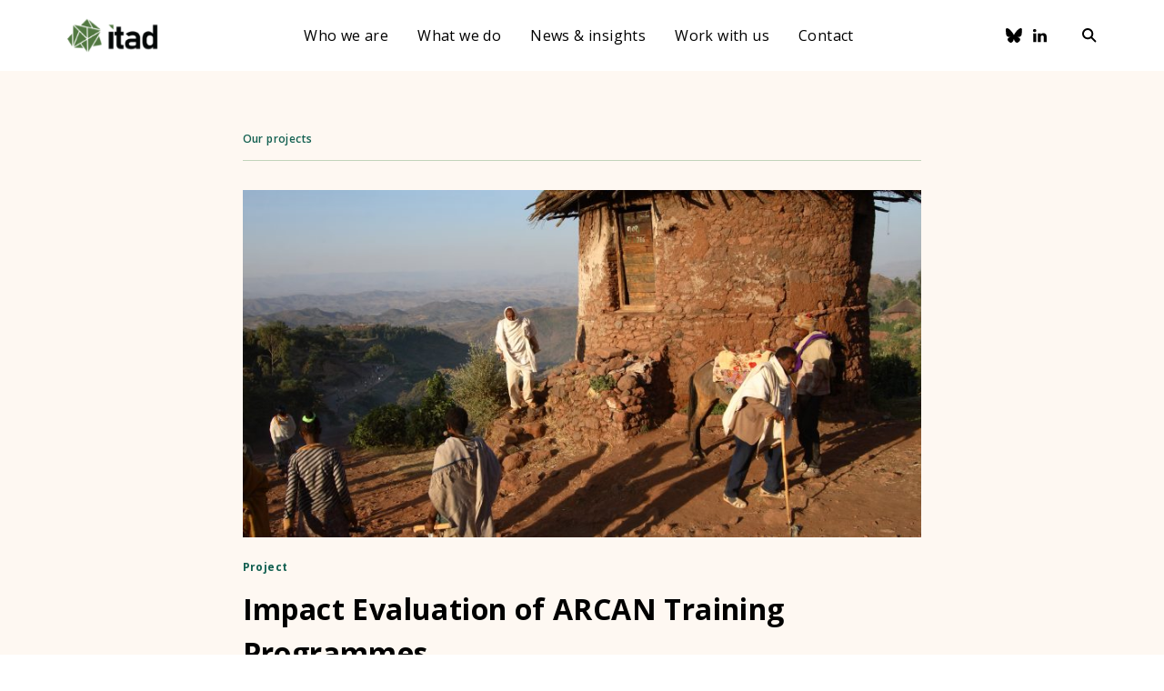

--- FILE ---
content_type: text/html; charset=UTF-8
request_url: https://www.itad.com/project/impact-evaluation-of-arcan-training-programmes/
body_size: 10005
content:

    <!DOCTYPE html>
<html lang="en-GB">
    <head>
        <!-- Google Tag Manager -->
        <script>(function (w, d, s, l, i) {
                w[l] = w[l] || [];
                w[l].push({
                    'gtm.start':
                        new Date().getTime(), event: 'gtm.js'
                });
                var f = d.getElementsByTagName(s)[0],
                    j = d.createElement(s),
                    dl = l != 'dataLayer' ? '&l=' + l : '';
                j.async = true;
                j.src =
                    'https://www.googletagmanager.com/gtm.js?id=' + i + dl;
                f.parentNode.insertBefore(j, f);
            })(window, document, 'script', 'dataLayer', 'GTM-NBQ367C');</script>
        <!-- End Google Tag Manager -->

        <meta charset="UTF-8"/>

        <meta http-equiv="X-UA-Compatible" content="IE=edge">

        <meta id="viewport" name="viewport" content="width=device-width">

        <meta name="theme-color" content="#588b46">

		
        <meta name="description" content="Itad conducted the impact evaluation of the African Regional Capacity Building Network for HIV/AIDS Prevention, Treatment and Care Project (ARCAN).">

		        <title>
			Impact Evaluation of ARCAN Training Programmes | Itad        </title>

        <link href="https://fonts.googleapis.com/css2?family=Open+Sans:ital,wght@0,400;0,600;0,700;1,400;1,600;1,700&display=swap"
              rel="stylesheet">
        <link href="https://www.itad.com/wp-content/themes/itad/assets/css/style.min.css?v=3.2"
              rel="stylesheet"/>

        <!--    Bugherd    -->
        <script type="text/javascript"
                src="https://www.bugherd.com/sidebarv2.js?apikey=tnyincmzpag5brxozprgta"
                async="true"></script>

        <!-- wordpress head functions -->
		<meta name='robots' content='index, follow, max-image-preview:large, max-snippet:-1, max-video-preview:-1' />

	<!-- This site is optimized with the Yoast SEO plugin v26.7 - https://yoast.com/wordpress/plugins/seo/ -->
	<meta name="description" content="Itad conducted the impact evaluation of the African Regional Capacity Building Network for HIV/AIDS Prevention, Treatment and Care Project (ARCAN)." />
	<link rel="canonical" href="https://www.itad.com/project/impact-evaluation-of-arcan-training-programmes/" />
	<meta property="og:locale" content="en_GB" />
	<meta property="og:type" content="article" />
	<meta property="og:title" content="Impact Evaluation of ARCAN Training Programmes - Itad" />
	<meta property="og:description" content="Itad conducted the impact evaluation of the African Regional Capacity Building Network for HIV/AIDS Prevention, Treatment and Care Project (ARCAN)." />
	<meta property="og:url" content="https://www.itad.com/project/impact-evaluation-of-arcan-training-programmes/" />
	<meta property="og:site_name" content="Itad" />
	<meta property="article:modified_time" content="2021-06-10T08:37:40+00:00" />
	<meta property="og:image" content="https://www.itad.com/wp-content/uploads/2020/02/Ethiopia-Dietmar-Temps-1-820x420.jpg" />
	<meta name="twitter:card" content="summary_large_image" />
	<meta name="twitter:image" content="https://www.itad.com/wp-content/uploads/2020/02/Ethiopia-Dietmar-Temps-1-820x420.jpg" />
	<meta name="twitter:label1" content="Estimated reading time" />
	<meta name="twitter:data1" content="1 minute" />
	<script type="application/ld+json" class="yoast-schema-graph">{"@context":"https://schema.org","@graph":[{"@type":"WebPage","@id":"https://www.itad.com/project/impact-evaluation-of-arcan-training-programmes/","url":"https://www.itad.com/project/impact-evaluation-of-arcan-training-programmes/","name":"Impact Evaluation of ARCAN Training Programmes - Itad","isPartOf":{"@id":"https://www.itad.com/#website"},"datePublished":"2010-01-22T00:00:00+00:00","dateModified":"2021-06-10T08:37:40+00:00","description":"Itad conducted the impact evaluation of the African Regional Capacity Building Network for HIV/AIDS Prevention, Treatment and Care Project (ARCAN).","breadcrumb":{"@id":"https://www.itad.com/project/impact-evaluation-of-arcan-training-programmes/#breadcrumb"},"inLanguage":"en-GB","potentialAction":[{"@type":"ReadAction","target":["https://www.itad.com/project/impact-evaluation-of-arcan-training-programmes/"]}]},{"@type":"BreadcrumbList","@id":"https://www.itad.com/project/impact-evaluation-of-arcan-training-programmes/#breadcrumb","itemListElement":[{"@type":"ListItem","position":1,"name":"Home","item":"https://www.itad.com/"},{"@type":"ListItem","position":2,"name":"Projects","item":"https://www.itad.com/project/"},{"@type":"ListItem","position":3,"name":"Impact Evaluation of ARCAN Training Programmes"}]},{"@type":"WebSite","@id":"https://www.itad.com/#website","url":"https://www.itad.com/","name":"Itad","description":"Solving global challenges through evidence","potentialAction":[{"@type":"SearchAction","target":{"@type":"EntryPoint","urlTemplate":"https://www.itad.com/?s={search_term_string}"},"query-input":{"@type":"PropertyValueSpecification","valueRequired":true,"valueName":"search_term_string"}}],"inLanguage":"en-GB"}]}</script>
	<!-- / Yoast SEO plugin. -->


<link rel='dns-prefetch' href='//cc.cdn.civiccomputing.com' />
		<style>
			.lazyload,
			.lazyloading {
				max-width: 100%;
			}
		</style>
		<style id='wp-img-auto-sizes-contain-inline-css' type='text/css'>
img:is([sizes=auto i],[sizes^="auto," i]){contain-intrinsic-size:3000px 1500px}
/*# sourceURL=wp-img-auto-sizes-contain-inline-css */
</style>
<style id='classic-theme-styles-inline-css' type='text/css'>
/*! This file is auto-generated */
.wp-block-button__link{color:#fff;background-color:#32373c;border-radius:9999px;box-shadow:none;text-decoration:none;padding:calc(.667em + 2px) calc(1.333em + 2px);font-size:1.125em}.wp-block-file__button{background:#32373c;color:#fff;text-decoration:none}
/*# sourceURL=/wp-includes/css/classic-themes.min.css */
</style>
<link rel="https://api.w.org/" href="https://www.itad.com/wp-json/" /><link rel="EditURI" type="application/rsd+xml" title="RSD" href="https://www.itad.com/xmlrpc.php?rsd" />

<link rel='shortlink' href='https://www.itad.com/?p=1615' />
		<script>
			document.documentElement.className = document.documentElement.className.replace('no-js', 'js');
		</script>
				<style>
			.no-js img.lazyload {
				display: none;
			}

			figure.wp-block-image img.lazyloading {
				min-width: 150px;
			}

			.lazyload,
			.lazyloading {
				--smush-placeholder-width: 100px;
				--smush-placeholder-aspect-ratio: 1/1;
				width: var(--smush-image-width, var(--smush-placeholder-width)) !important;
				aspect-ratio: var(--smush-image-aspect-ratio, var(--smush-placeholder-aspect-ratio)) !important;
			}

						.lazyload, .lazyloading {
				opacity: 0;
			}

			.lazyloaded {
				opacity: 1;
				transition: opacity 400ms;
				transition-delay: 0ms;
			}

					</style>
		<link rel="icon" href="https://www.itad.com/wp-content/uploads/2023/11/cropped-Itad-favicon-32x32.png" sizes="32x32" />
<link rel="icon" href="https://www.itad.com/wp-content/uploads/2023/11/cropped-Itad-favicon-192x192.png" sizes="192x192" />
<link rel="apple-touch-icon" href="https://www.itad.com/wp-content/uploads/2023/11/cropped-Itad-favicon-180x180.png" />
<meta name="msapplication-TileImage" content="https://www.itad.com/wp-content/uploads/2023/11/cropped-Itad-favicon-270x270.png" />
        <!-- end of wordpress head -->

        <!--[if IE]>
        <script src="//cdnjs.cloudflare.com/ajax/libs/html5shiv/3.7.3/html5shiv.min.js"></script>
        <![endif]-->
    <style id='global-styles-inline-css' type='text/css'>
:root{--wp--preset--aspect-ratio--square: 1;--wp--preset--aspect-ratio--4-3: 4/3;--wp--preset--aspect-ratio--3-4: 3/4;--wp--preset--aspect-ratio--3-2: 3/2;--wp--preset--aspect-ratio--2-3: 2/3;--wp--preset--aspect-ratio--16-9: 16/9;--wp--preset--aspect-ratio--9-16: 9/16;--wp--preset--color--black: #000000;--wp--preset--color--cyan-bluish-gray: #abb8c3;--wp--preset--color--white: #ffffff;--wp--preset--color--pale-pink: #f78da7;--wp--preset--color--vivid-red: #cf2e2e;--wp--preset--color--luminous-vivid-orange: #ff6900;--wp--preset--color--luminous-vivid-amber: #fcb900;--wp--preset--color--light-green-cyan: #7bdcb5;--wp--preset--color--vivid-green-cyan: #00d084;--wp--preset--color--pale-cyan-blue: #8ed1fc;--wp--preset--color--vivid-cyan-blue: #0693e3;--wp--preset--color--vivid-purple: #9b51e0;--wp--preset--gradient--vivid-cyan-blue-to-vivid-purple: linear-gradient(135deg,rgb(6,147,227) 0%,rgb(155,81,224) 100%);--wp--preset--gradient--light-green-cyan-to-vivid-green-cyan: linear-gradient(135deg,rgb(122,220,180) 0%,rgb(0,208,130) 100%);--wp--preset--gradient--luminous-vivid-amber-to-luminous-vivid-orange: linear-gradient(135deg,rgb(252,185,0) 0%,rgb(255,105,0) 100%);--wp--preset--gradient--luminous-vivid-orange-to-vivid-red: linear-gradient(135deg,rgb(255,105,0) 0%,rgb(207,46,46) 100%);--wp--preset--gradient--very-light-gray-to-cyan-bluish-gray: linear-gradient(135deg,rgb(238,238,238) 0%,rgb(169,184,195) 100%);--wp--preset--gradient--cool-to-warm-spectrum: linear-gradient(135deg,rgb(74,234,220) 0%,rgb(151,120,209) 20%,rgb(207,42,186) 40%,rgb(238,44,130) 60%,rgb(251,105,98) 80%,rgb(254,248,76) 100%);--wp--preset--gradient--blush-light-purple: linear-gradient(135deg,rgb(255,206,236) 0%,rgb(152,150,240) 100%);--wp--preset--gradient--blush-bordeaux: linear-gradient(135deg,rgb(254,205,165) 0%,rgb(254,45,45) 50%,rgb(107,0,62) 100%);--wp--preset--gradient--luminous-dusk: linear-gradient(135deg,rgb(255,203,112) 0%,rgb(199,81,192) 50%,rgb(65,88,208) 100%);--wp--preset--gradient--pale-ocean: linear-gradient(135deg,rgb(255,245,203) 0%,rgb(182,227,212) 50%,rgb(51,167,181) 100%);--wp--preset--gradient--electric-grass: linear-gradient(135deg,rgb(202,248,128) 0%,rgb(113,206,126) 100%);--wp--preset--gradient--midnight: linear-gradient(135deg,rgb(2,3,129) 0%,rgb(40,116,252) 100%);--wp--preset--font-size--small: 13px;--wp--preset--font-size--medium: 20px;--wp--preset--font-size--large: 36px;--wp--preset--font-size--x-large: 42px;--wp--preset--spacing--20: 0.44rem;--wp--preset--spacing--30: 0.67rem;--wp--preset--spacing--40: 1rem;--wp--preset--spacing--50: 1.5rem;--wp--preset--spacing--60: 2.25rem;--wp--preset--spacing--70: 3.38rem;--wp--preset--spacing--80: 5.06rem;--wp--preset--shadow--natural: 6px 6px 9px rgba(0, 0, 0, 0.2);--wp--preset--shadow--deep: 12px 12px 50px rgba(0, 0, 0, 0.4);--wp--preset--shadow--sharp: 6px 6px 0px rgba(0, 0, 0, 0.2);--wp--preset--shadow--outlined: 6px 6px 0px -3px rgb(255, 255, 255), 6px 6px rgb(0, 0, 0);--wp--preset--shadow--crisp: 6px 6px 0px rgb(0, 0, 0);}:where(.is-layout-flex){gap: 0.5em;}:where(.is-layout-grid){gap: 0.5em;}body .is-layout-flex{display: flex;}.is-layout-flex{flex-wrap: wrap;align-items: center;}.is-layout-flex > :is(*, div){margin: 0;}body .is-layout-grid{display: grid;}.is-layout-grid > :is(*, div){margin: 0;}:where(.wp-block-columns.is-layout-flex){gap: 2em;}:where(.wp-block-columns.is-layout-grid){gap: 2em;}:where(.wp-block-post-template.is-layout-flex){gap: 1.25em;}:where(.wp-block-post-template.is-layout-grid){gap: 1.25em;}.has-black-color{color: var(--wp--preset--color--black) !important;}.has-cyan-bluish-gray-color{color: var(--wp--preset--color--cyan-bluish-gray) !important;}.has-white-color{color: var(--wp--preset--color--white) !important;}.has-pale-pink-color{color: var(--wp--preset--color--pale-pink) !important;}.has-vivid-red-color{color: var(--wp--preset--color--vivid-red) !important;}.has-luminous-vivid-orange-color{color: var(--wp--preset--color--luminous-vivid-orange) !important;}.has-luminous-vivid-amber-color{color: var(--wp--preset--color--luminous-vivid-amber) !important;}.has-light-green-cyan-color{color: var(--wp--preset--color--light-green-cyan) !important;}.has-vivid-green-cyan-color{color: var(--wp--preset--color--vivid-green-cyan) !important;}.has-pale-cyan-blue-color{color: var(--wp--preset--color--pale-cyan-blue) !important;}.has-vivid-cyan-blue-color{color: var(--wp--preset--color--vivid-cyan-blue) !important;}.has-vivid-purple-color{color: var(--wp--preset--color--vivid-purple) !important;}.has-black-background-color{background-color: var(--wp--preset--color--black) !important;}.has-cyan-bluish-gray-background-color{background-color: var(--wp--preset--color--cyan-bluish-gray) !important;}.has-white-background-color{background-color: var(--wp--preset--color--white) !important;}.has-pale-pink-background-color{background-color: var(--wp--preset--color--pale-pink) !important;}.has-vivid-red-background-color{background-color: var(--wp--preset--color--vivid-red) !important;}.has-luminous-vivid-orange-background-color{background-color: var(--wp--preset--color--luminous-vivid-orange) !important;}.has-luminous-vivid-amber-background-color{background-color: var(--wp--preset--color--luminous-vivid-amber) !important;}.has-light-green-cyan-background-color{background-color: var(--wp--preset--color--light-green-cyan) !important;}.has-vivid-green-cyan-background-color{background-color: var(--wp--preset--color--vivid-green-cyan) !important;}.has-pale-cyan-blue-background-color{background-color: var(--wp--preset--color--pale-cyan-blue) !important;}.has-vivid-cyan-blue-background-color{background-color: var(--wp--preset--color--vivid-cyan-blue) !important;}.has-vivid-purple-background-color{background-color: var(--wp--preset--color--vivid-purple) !important;}.has-black-border-color{border-color: var(--wp--preset--color--black) !important;}.has-cyan-bluish-gray-border-color{border-color: var(--wp--preset--color--cyan-bluish-gray) !important;}.has-white-border-color{border-color: var(--wp--preset--color--white) !important;}.has-pale-pink-border-color{border-color: var(--wp--preset--color--pale-pink) !important;}.has-vivid-red-border-color{border-color: var(--wp--preset--color--vivid-red) !important;}.has-luminous-vivid-orange-border-color{border-color: var(--wp--preset--color--luminous-vivid-orange) !important;}.has-luminous-vivid-amber-border-color{border-color: var(--wp--preset--color--luminous-vivid-amber) !important;}.has-light-green-cyan-border-color{border-color: var(--wp--preset--color--light-green-cyan) !important;}.has-vivid-green-cyan-border-color{border-color: var(--wp--preset--color--vivid-green-cyan) !important;}.has-pale-cyan-blue-border-color{border-color: var(--wp--preset--color--pale-cyan-blue) !important;}.has-vivid-cyan-blue-border-color{border-color: var(--wp--preset--color--vivid-cyan-blue) !important;}.has-vivid-purple-border-color{border-color: var(--wp--preset--color--vivid-purple) !important;}.has-vivid-cyan-blue-to-vivid-purple-gradient-background{background: var(--wp--preset--gradient--vivid-cyan-blue-to-vivid-purple) !important;}.has-light-green-cyan-to-vivid-green-cyan-gradient-background{background: var(--wp--preset--gradient--light-green-cyan-to-vivid-green-cyan) !important;}.has-luminous-vivid-amber-to-luminous-vivid-orange-gradient-background{background: var(--wp--preset--gradient--luminous-vivid-amber-to-luminous-vivid-orange) !important;}.has-luminous-vivid-orange-to-vivid-red-gradient-background{background: var(--wp--preset--gradient--luminous-vivid-orange-to-vivid-red) !important;}.has-very-light-gray-to-cyan-bluish-gray-gradient-background{background: var(--wp--preset--gradient--very-light-gray-to-cyan-bluish-gray) !important;}.has-cool-to-warm-spectrum-gradient-background{background: var(--wp--preset--gradient--cool-to-warm-spectrum) !important;}.has-blush-light-purple-gradient-background{background: var(--wp--preset--gradient--blush-light-purple) !important;}.has-blush-bordeaux-gradient-background{background: var(--wp--preset--gradient--blush-bordeaux) !important;}.has-luminous-dusk-gradient-background{background: var(--wp--preset--gradient--luminous-dusk) !important;}.has-pale-ocean-gradient-background{background: var(--wp--preset--gradient--pale-ocean) !important;}.has-electric-grass-gradient-background{background: var(--wp--preset--gradient--electric-grass) !important;}.has-midnight-gradient-background{background: var(--wp--preset--gradient--midnight) !important;}.has-small-font-size{font-size: var(--wp--preset--font-size--small) !important;}.has-medium-font-size{font-size: var(--wp--preset--font-size--medium) !important;}.has-large-font-size{font-size: var(--wp--preset--font-size--large) !important;}.has-x-large-font-size{font-size: var(--wp--preset--font-size--x-large) !important;}
/*# sourceURL=global-styles-inline-css */
</style>
</head>

<body class="wp-singular project-template-default single single-project postid-1615 wp-theme-itad">

<!-- Google Tag Manager (noscript) -->
<noscript>
    <iframe data-src="https://www.googletagmanager.com/ns.html?id=GTM-NBQ367C"
            height="0" width="0"
            style="display:none;visibility:hidden" src="[data-uri]" class="lazyload" data-load-mode="1"></iframe>
</noscript>
<!-- End Google Tag Manager (noscript) -->


<a class="c-skip-button" href="#content" title="Skip to content">
    Skip to content
</a>

<header class="c-header js-header">
    <div class="c-header__mobile">
        <div class="u-container">
            <div class="c-header__mobile-container">
                <a class="c-header__logo"
                   href="https://www.itad.com"
                   title="Go to homepage">
                    <img class="c-header__logo-icon lazyload"
                         data-src="https://www.itad.com/wp-content/themes/itad/assets/img/logo_itad.svg" src="[data-uri]">
                </a>
                <button class="c-header__menu-toggle js-menu-button">
					
<svg class="o-svg o-svg--cross c-header__menu-icon c-header__menu-icon--cross">
    <use class="o-svg__use " xlink:href="https://www.itad.com/wp-content/themes/itad/assets/img/symbol/svg/sprite.symbol.svg#cross"/>
</svg>

<svg class="o-svg o-svg--hamburger c-header__menu-icon c-header__menu-icon--hamburger">
    <use class="o-svg__use " xlink:href="https://www.itad.com/wp-content/themes/itad/assets/img/symbol/svg/sprite.symbol.svg#hamburger"/>
</svg>
                </button>
            </div>
        </div>
    </div>

    <div class="c-header__container u-container js-menu-content">
		<div class="c-header-search js-search-form ">
    <div class="u-container">
        <h5 class="c-header-search__form-title">Search results for:</h5>

        <div class="c-header-search__inner">
            <form class="c-header-search__form" action="https://www.itad.com/" method="get" role="search">
                <label class="u-accessible-hide" for="search-input">Search all
                    content</label>

                <input class="c-header-search__input js-search-field" id="search-input" name="s" type="text" placeholder="Type here..."/>

                <button class="c-header-search__button" title="Search all content" type="submit" aria-label="Search">
                    <span class="c-header-search__button-text">Search</span>

                    
<svg class="o-svg o-svg--search c-header-search__icon c-header-search__icon--search">
    <use class="o-svg__use " xlink:href="https://www.itad.com/wp-content/themes/itad/assets/img/symbol/svg/sprite.symbol.svg#search"/>
</svg>

<svg class="o-svg o-svg--chevron-right c-header-search__icon c-header-search__icon--chevron">
    <use class="o-svg__use " xlink:href="https://www.itad.com/wp-content/themes/itad/assets/img/symbol/svg/sprite.symbol.svg#chevron-right"/>
</svg>
                </button>
            </form>

            <button class="c-header-search__close-button js-search-close">
                
<svg class="o-svg o-svg--cross c-header-search__close-button-icon">
    <use class="o-svg__use " xlink:href="https://www.itad.com/wp-content/themes/itad/assets/img/symbol/svg/sprite.symbol.svg#cross"/>
</svg>
            </button>
        </div>
    </div>
</div>
        <div class="c-header__inner">
            <a class="c-header__logo c-header__logo--desktop"
               href="https://www.itad.com"
               title="Go to homepage">
                <img class="c-header__logo-icon lazyload"
                     data-src="https://www.itad.com/wp-content/themes/itad/assets/img/logo_itad.svg" src="[data-uri]">
            </a>

			<nav class="c-main-menu js-main-menu"><ul id="menu-main-menu" class="c-main-menu__list"><li id="menu-item-307" class="c-main-menu__list-item js-menu-list-item menu-item menu-item-type-post_type menu-item-object-page menu-item-has-children menu-item-307"><div class="c-main-menu__list-item-wrapper"><a href="https://www.itad.com/who-we-are/" class="c-main-menu__link">Who we are</a><button class="c-main-menu__chevron js-menu-chevron">
<svg class="o-svg o-svg--chevron-down-black ">
    <use class="o-svg__use " xlink:href="https://www.itad.com/wp-content/themes/itad/assets/img/symbol/svg/sprite.symbol.svg#chevron-down-black"/>
</svg>
</button></div>
<div class='c-main-menu__sub-menu js-sub-menu'><ul class="c-main-menu__sub-menu-list">
	<li id="menu-item-14399" class="c-main-menu__sub-menu-item js-sub-menu-list-item menu-item menu-item-type-post_type menu-item-object-page menu-item-14399"><div class="c-main-menu__list-item-wrapper"><a href="https://www.itad.com/who-we-are/values/" class="c-main-menu__link">Values</a></div></li>
	<li id="menu-item-14400" class="c-main-menu__sub-menu-item js-sub-menu-list-item menu-item menu-item-type-post_type menu-item-object-page menu-item-14400"><div class="c-main-menu__list-item-wrapper"><a href="https://www.itad.com/who-we-are/our-history/" class="c-main-menu__link">History</a></div></li>
	<li id="menu-item-8355" class="c-main-menu__sub-menu-item js-sub-menu-list-item menu-item menu-item-type-post_type menu-item-object-page menu-item-8355"><div class="c-main-menu__list-item-wrapper"><a href="https://www.itad.com/who-we-are/our-people/" class="c-main-menu__link">People</a></div></li>
	<li id="menu-item-16821" class="c-main-menu__sub-menu-item js-sub-menu-list-item menu-item menu-item-type-post_type menu-item-object-page menu-item-16821"><div class="c-main-menu__list-item-wrapper"><a href="https://www.itad.com/who-we-are/leadership/" class="c-main-menu__link">Leadership</a></div></li>
	<li id="menu-item-14566" class="c-main-menu__sub-menu-item js-sub-menu-list-item menu-item menu-item-type-post_type menu-item-object-page menu-item-14566"><div class="c-main-menu__list-item-wrapper"><a href="https://www.itad.com/who-we-are/our-offices/" class="c-main-menu__link">Offices</a></div></li>
	<li id="menu-item-310" class="c-main-menu__sub-menu-item js-sub-menu-list-item menu-item menu-item-type-post_type menu-item-object-page menu-item-310"><div class="c-main-menu__list-item-wrapper"><a href="https://www.itad.com/who-we-are/our-policies/" class="c-main-menu__link">Policies</a></div></li>
</ul></div>
</li>
<li id="menu-item-14259" class="c-main-menu__list-item js-menu-list-item menu-item menu-item-type-post_type menu-item-object-page menu-item-has-children menu-item-14259"><div class="c-main-menu__list-item-wrapper"><a href="https://www.itad.com/what-we-do/" class="c-main-menu__link">What we do</a><button class="c-main-menu__chevron js-menu-chevron">
<svg class="o-svg o-svg--chevron-down-black ">
    <use class="o-svg__use " xlink:href="https://www.itad.com/wp-content/themes/itad/assets/img/symbol/svg/sprite.symbol.svg#chevron-down-black"/>
</svg>
</button></div>
<div class='c-main-menu__sub-menu js-sub-menu'><ul class="c-main-menu__sub-menu-list">
	<li id="menu-item-362" class="c-main-menu__sub-menu-item js-sub-menu-list-item menu-item menu-item-type-post_type menu-item-object-page menu-item-362"><div class="c-main-menu__list-item-wrapper"><a href="https://www.itad.com/services/" class="c-main-menu__link">Services</a></div></li>
	<li id="menu-item-14945" class="c-main-menu__sub-menu-item js-sub-menu-list-item menu-item menu-item-type-post_type menu-item-object-page menu-item-14945"><div class="c-main-menu__list-item-wrapper"><a href="https://www.itad.com/stories-of-impact/" class="c-main-menu__link">Impact</a></div></li>
	<li id="menu-item-309" class="c-main-menu__sub-menu-item js-sub-menu-list-item menu-item menu-item-type-post_type menu-item-object-page menu-item-309"><div class="c-main-menu__list-item-wrapper"><a href="https://www.itad.com/what-we-do/our-clients/" class="c-main-menu__link">Clients</a></div></li>
	<li id="menu-item-182" class="c-main-menu__sub-menu-item js-sub-menu-list-item menu-item menu-item-type-post_type menu-item-object-page menu-item-182"><div class="c-main-menu__list-item-wrapper"><a href="https://www.itad.com/projects/" class="c-main-menu__link">Projects</a></div></li>
	<li id="menu-item-185" class="c-main-menu__sub-menu-item js-sub-menu-list-item menu-item menu-item-type-post_type menu-item-object-page menu-item-185"><div class="c-main-menu__list-item-wrapper"><a href="https://www.itad.com/topics/" class="c-main-menu__link">Topics</a></div></li>
	<li id="menu-item-15229" class="c-main-menu__sub-menu-item js-sub-menu-list-item menu-item menu-item-type-post_type menu-item-object-page menu-item-15229"><div class="c-main-menu__list-item-wrapper"><a href="https://www.itad.com/what-we-do/regions/" class="c-main-menu__link">Regions</a></div></li>
</ul></div>
</li>
<li id="menu-item-12173" class="c-main-menu__list-item js-menu-list-item menu-item menu-item-type-post_type menu-item-object-page menu-item-12173"><div class="c-main-menu__list-item-wrapper"><a href="https://www.itad.com/news-and-insights/" class="c-main-menu__link">News &#038; insights</a></div></li>
<li id="menu-item-12174" class="c-main-menu__list-item js-menu-list-item menu-item menu-item-type-post_type menu-item-object-page menu-item-has-children menu-item-12174"><div class="c-main-menu__list-item-wrapper"><a href="https://www.itad.com/home/careers/" class="c-main-menu__link">Work with us</a><button class="c-main-menu__chevron js-menu-chevron">
<svg class="o-svg o-svg--chevron-down-black ">
    <use class="o-svg__use " xlink:href="https://www.itad.com/wp-content/themes/itad/assets/img/symbol/svg/sprite.symbol.svg#chevron-down-black"/>
</svg>
</button></div>
<div class='c-main-menu__sub-menu js-sub-menu'><ul class="c-main-menu__sub-menu-list">
	<li id="menu-item-14401" class="c-main-menu__sub-menu-item js-sub-menu-list-item menu-item menu-item-type-post_type menu-item-object-page menu-item-14401"><div class="c-main-menu__list-item-wrapper"><a href="https://www.itad.com/home/careers/why-work-with-us/" class="c-main-menu__link">Why work with us</a></div></li>
	<li id="menu-item-14402" class="c-main-menu__sub-menu-item js-sub-menu-list-item menu-item menu-item-type-post_type menu-item-object-page menu-item-14402"><div class="c-main-menu__list-item-wrapper"><a href="https://www.itad.com/jobs/" class="c-main-menu__link">Current vacancies</a></div></li>
	<li id="menu-item-14719" class="c-main-menu__sub-menu-item js-sub-menu-list-item menu-item menu-item-type-post_type menu-item-object-page menu-item-14719"><div class="c-main-menu__list-item-wrapper"><a href="https://www.itad.com/home/careers/itad-global-consultants-network/" class="c-main-menu__link">Itad Global Consultants Network</a></div></li>
</ul></div>
</li>
<li id="menu-item-12029" class="c-main-menu__list-item js-menu-list-item menu-item menu-item-type-post_type menu-item-object-page menu-item-12029"><div class="c-main-menu__list-item-wrapper"><a href="https://www.itad.com/contact-us/" class="c-main-menu__link">Contact</a></div></li>
</ul></nav>            <div class="c-header__icons">
				    <div class="c-social-links">
		                <a class="c-social-links__link" href="https://bsky.app/profile/itadltd.bsky.social" target="_blank" title="Bluesky">
					
<svg class="o-svg o-svg--bluesky c-social-links__icon c-social-links__icon--bluesky o-svg--bluesky">
    <use class="o-svg__use " xlink:href="https://www.itad.com/wp-content/themes/itad/assets/img/symbol/svg/sprite.symbol.svg#bluesky"/>
</svg>
                </a>
				                <a class="c-social-links__link" href="https://www.linkedin.com/company/itad" target="_blank" title="LinkedIn">
					
<svg class="o-svg o-svg--linkedin c-social-links__icon c-social-links__icon--linkedin o-svg--linkedin">
    <use class="o-svg__use " xlink:href="https://www.itad.com/wp-content/themes/itad/assets/img/symbol/svg/sprite.symbol.svg#linkedin"/>
</svg>
                </a>
				    </div>
                <button class="c-header__search-button js-search-open">
					
<svg class="o-svg o-svg--search c-header__search-icon">
    <use class="o-svg__use " xlink:href="https://www.itad.com/wp-content/themes/itad/assets/img/symbol/svg/sprite.symbol.svg#search"/>
</svg>
                </button>
            </div>
        </div>
    </div>
</header>
    <main id="content">
        <section class="c-single-header o-section">
    <div class="u-container">
        <div class="c-single-header__inner">
			        <nav class="c-breadcrumbs">
            <ol class="c-breadcrumbs__list">
                                    <li class="c-breadcrumbs__crumb ancestor">
                        <a class="c-breadcrumbs__crumb-link" href="https://www.itad.com/projects/">Our projects</a>
                                            </li>
                                </ol>
        </nav>
        <picture><!--[if IE 9]><video style="display: none;"><![endif]--><source data-srcset="https://www.itad.com/wp-content/uploads/2020/02/Ethiopia-Dietmar-Temps-1-1640x840.jpg" media="(min-width:1018px)"><source data-srcset="https://www.itad.com/wp-content/uploads/2020/02/Ethiopia-Dietmar-Temps-1-820x420.jpg" media="(min-width:1px)"><!--[if IE 9]></video><![endif]--><img srcset="https://www.itad.com/wp-content/uploads/2020/02/Ethiopia-Dietmar-Temps-1-820x420.jpg" alt="" class="c-single-header__image" height="420" width="820">
			        </picture>
            <p class="c-single-header__content-type">Project</p>

            <h1 class="c-single-header__title">Impact Evaluation of ARCAN Training Programmes</h1>

			                <p class="c-single-header__excerpt">Itad conducted the impact evaluation of the African Regional Capacity Building Network for HIV/AIDS Prevention, Treatment and Care Project (ARCAN).</p>
				
            <div class="c-single-header__meta">
				                    <span class="c-single-header__meta-item">22/01/2010</span>
					            </div>

            <div class="c-single-header__buttons">
				
<div class="c-share-links">
	        <a class="c-share-links__link js-social-share"
           href="//www.facebook.com/sharer/sharer.php?u=https%3A%2F%2Fwww.itad.com%2F%3Fp%3D1615&amp;t=Impact+Evaluation+of+ARCAN+Training+Programmes"
           target="_blank"
           title="Share on Facebook">
			
<svg class="o-svg o-svg--facebook c-share-links__icon c-share-links__icon--facebook">
    <use class="o-svg__use " xlink:href="https://www.itad.com/wp-content/themes/itad/assets/img/symbol/svg/sprite.symbol.svg#facebook"/>
</svg>
        </a>
		        <a class="c-share-links__link js-social-share"
           href="//bsky.app/intent/compose?text=text=Impact+Evaluation+of+ARCAN+Training+Programmes&amp;url=https%3A%2F%2Fwww.itad.com%2F%3Fp%3D1615&amp;title=Impact+Evaluation+of+ARCAN+Training+Programmes"
           target="_blank"
           title="Share on Bluesky">
			
<svg class="o-svg o-svg--bluesky c-share-links__icon c-share-links__icon--bluesky">
    <use class="o-svg__use " xlink:href="https://www.itad.com/wp-content/themes/itad/assets/img/symbol/svg/sprite.symbol.svg#bluesky"/>
</svg>
        </a>
		        <a class="c-share-links__link js-social-share"
           href="//www.linkedin.com/shareArticle?mini=true&amp;url=https%3A%2F%2Fwww.itad.com%2F%3Fp%3D1615&amp;title=Impact+Evaluation+of+ARCAN+Training+Programmes&amp;summary=Itad+conducted+the+impact+evaluation+of+the+African+Regional+Capacity+Building+Network+for+HIV%2FAIDS+Prevention%2C+Treatment+and+Care+Project+%28ARCAN%29.&amp;source=Itad"
           target="_blank"
           title="Share on LinkedIn">
			
<svg class="o-svg o-svg--linkedin-no-bound c-share-links__icon c-share-links__icon--linkedin">
    <use class="o-svg__use " xlink:href="https://www.itad.com/wp-content/themes/itad/assets/img/symbol/svg/sprite.symbol.svg#linkedin-no-bound"/>
</svg>
        </a>
		</div>
            </div>
        </div>
    </div>
</section>


        <!-- Main content -->

        <section class="c-single-content o-section">
            <div class="u-container">
                <div class="c-single-content__inner">
                    <div class="o-content-from-editor">
                        <p>The Impact Evaluation of the African Regional Capacity Building Network for HIV/AIDS Prevention, Treatment and Care Project (ARCAN) was a multi-country study covering Tanzania/Zanzibar, Kenya and Ethiopia.</p>
<h2>The aim of the project</h2>
<p>The aim of the assignment was to assess the impact of ARCAN training courses in increasing capacity among healthcare practitioners in the delivery of HIV/AIDS-related services in prevention, care and treatment interventions in order to improve the quality of general healthcare in the participating countries.</p>
<h2><strong>Our role</strong></h2>
<p>Itad provided the Team Leader / Project Manager as well as a team of five consultants including an epidemiologist/statistician, a public health physician and master trainers. The evaluation methodology focused on generating data on the improvements in the capacity of trainees (health practitioners) through internationally recognised capacity assessment methods and then assessing the level to which service delivery in case study areas had improved.</p>
<p>Findings of the evaluation were documented and presented at a dissemination conference, while recommendations were made to inform the design of the ARCAN 2 Project.</p>
<address> </address>
<address>Image © Ethiopia. Photo Credit: Dietmar Temps</address>
                    </div>
                                            <div class="c-single-meta-block">
        <h5 class="c-single-meta-block__title">Team members</h5>

        <div class="c-single-meta-block__items">
                                <a class="c-single-meta-block__item c-single-meta-block__item--link" href="https://www.itad.com/person/sam-mcpherson/">
                        Sam McPherson                    </a>
                            </div>
    </div>
                            <div class="c-single-meta-block">
        <h5 class="c-single-meta-block__title">Tags</h5>

        <div class="c-single-meta-block__items">
                                    <a class="c-single-meta-block__item c-single-meta-block__item--link" href="https://www.itad.com/search/?select-topics%5B%5D=health">
                            Health &amp; health security                        </a>
                                                <a class="c-single-meta-block__item c-single-meta-block__item--link" href="https://www.itad.com/search/?select-services%5B%5D=evaluation">
                            Evaluation                        </a>
                                                <a class="c-single-meta-block__item c-single-meta-block__item--link" href="https://www.itad.com/search/?select-client-types%5B%5D=international-financial-institution">
                            International financial institution                        </a>
                                                <a class="c-single-meta-block__item c-single-meta-block__item--link" href="https://www.itad.com/search/?select-locations%5B%5D=ethiopia">
                            Ethiopia                        </a>
                                                <a class="c-single-meta-block__item c-single-meta-block__item--link" href="https://www.itad.com/search/?select-locations%5B%5D=kenya">
                            Kenya                        </a>
                                                <a class="c-single-meta-block__item c-single-meta-block__item--link" href="https://www.itad.com/search/?select-locations%5B%5D=tanzania-united-republic-of">
                            Tanzania, United Republic Of                        </a>
                                </div>
    </div>
                    </div>
            </div>
        </section>

                    </main>
    <div class="o-divider o-divider--footer">
    <img class="o-divider__image lazyload"
         data-src="https://www.itad.com/wp-content/themes/itad/assets/img/divider.svg" src="[data-uri]">
</div>

<footer class="c-footer">
    <div class="u-container">
        <div class="c-footer__container">
            <div class="c-footer__credit-wrapper">
				                    <a class="c-footer__tagline" href="https://www.itad.com"
                       title="Go to homepage">
						Solving global challenges through evidence                    </a>
					                <div class="c-footer__credit">
                    <p class="c-footer__credit-item">&copy; ITAD Limited. All
                        rights
                        reserved</p>

                    <p class="c-footer__credit-item">Design and development by
                        <a
                                href="http://www.soapbox.co.uk" target="_blank">Soapbox</a>
                    </p>
                </div>
            </div>

            <div class="c-footer__menus">
                <div class="c-footer__menu c-footer__menu--main">
					<div class="menu-footer-main-menu-container"><ul id="menu-footer-main-menu" class="menu"><li id="menu-item-580" class="menu-item menu-item-type-post_type menu-item-object-page menu-item-580"><a href="https://www.itad.com/subscribe/">Newsletter</a></li>
</ul></div>                </div>

                <div class="c-footer__menu">
					<nav class="menu-footer-menu-container"><ul id="menu-footer-menu" class="menu"><li id="menu-item-318" class="menu-item menu-item-type-post_type menu-item-object-page menu-item-318"><a href="https://www.itad.com/cookies/">Cookie Notice</a></li>
<li id="menu-item-319" class="menu-item menu-item-type-post_type menu-item-object-page menu-item-319"><a href="https://www.itad.com/privacy-notice/">Privacy Notice</a></li>
</ul></nav>                </div>
            </div>

            <div class="c-footer__credit-mobile">
                <p class="c-footer__credit-item">&copy; ITAD Limited. All
                    rights
                    reserved</p>

                <p class="c-footer__credit-item">Design and development by
                    <a
                            href="http://www.soapbox.co.uk" target="_blank">Soapbox</a>
                </p>
            </div>
        </div>
    </div>
</footer>
<script type="text/javascript" src="//cc.cdn.civiccomputing.com/9/cookieControl-9.x.min.js?ver=320636da03076989d3892707a4472592" id="ccc-cookie-control-js"></script>
<script type="text/javascript" src="https://www.itad.com/wp-includes/js/jquery/jquery.min.js?ver=3.7.1" id="jquery-core-js"></script>
<script type="text/javascript" src="https://www.itad.com/wp-includes/js/jquery/jquery-migrate.min.js?ver=3.4.1" id="jquery-migrate-js"></script>
<script type="text/javascript" src="https://www.itad.com/wp-content/themes/itad/assets/js/script.min.js?v=1.1&amp;ver=320636da03076989d3892707a4472592" id="site-script-js"></script>
<script type="text/javascript" id="smush-lazy-load-js-before">
/* <![CDATA[ */
var smushLazyLoadOptions = {"autoResizingEnabled":false,"autoResizeOptions":{"precision":5,"skipAutoWidth":true}};
//# sourceURL=smush-lazy-load-js-before
/* ]]> */
</script>
<script type="text/javascript" src="https://www.itad.com/wp-content/plugins/wp-smushit/app/assets/js/smush-lazy-load.min.js?ver=3.23.1" id="smush-lazy-load-js"></script>
<script type="text/javascript" src="https://cdnjs.cloudflare.com/ajax/libs/picturefill/3.0.3/picturefill.min.js?ver=3.0.3" id="wpe_picturefill-js"></script>
<script type="speculationrules">
{"prefetch":[{"source":"document","where":{"and":[{"href_matches":"/*"},{"not":{"href_matches":["/wp-*.php","/wp-admin/*","/wp-content/uploads/*","/wp-content/*","/wp-content/plugins/*","/wp-content/themes/itad/*","/*\\?(.+)"]}},{"not":{"selector_matches":"a[rel~=\"nofollow\"]"}},{"not":{"selector_matches":".no-prefetch, .no-prefetch a"}}]},"eagerness":"conservative"}]}
</script>
            <script type="text/javascript">
                var config = {
                    apiKey: '5ae58f30fbfc14dca37c59366c3c89d2e5f76527',
                    product: 'PRO',
                    logConsent: false,
                    notifyOnce: false,
                    initialState: 'OPEN',
                    position: 'LEFT',
                    theme: 'LIGHT',
                    layout: 'SLIDEOUT',
                    toggleType: 'slider',
                    acceptBehaviour: 'all',
                    closeOnGlobalChange: true,
                    iabCMP: false,
                                        closeStyle: 'icon',
                    consentCookieExpiry: 90,
                    subDomains: true,
                    mode: 'gdpr',
                    rejectButton: true,
                    settingsStyle: 'button',
                    encodeCookie: false,
                    setInnerHTML: true,
                    wrapInnerHTML: false,
                    accessibility: {
                        accessKey: 'C',
                        highlightFocus: false,
                        outline: true,
                        overlay: true,
                        disableSiteScrolling: false,
                    },
                                        text: {
                        title: 'This site uses cookies',
                        intro: 'Some of these cookies are essential, while others help us to improve your experience by providing insights into how the site is being used.',
                        necessaryTitle: 'Necessary Cookies',
                        necessaryDescription: 'Necessary cookies enable core functionality. The website cannot function properly without these cookies, and can only be disabled by changing your browser preferences.',
                        thirdPartyTitle: 'Warning: Some cookies require your attention',
                        thirdPartyDescription: 'Consent for the following cookies could not be automatically revoked. Please follow the link(s) below to opt out manually.',
                        on: 'On',
                        off: 'Off',
                        accept: 'Accept',
                        settings: 'Cookie Preferences',
                        acceptRecommended: 'Accept Recommended Settings',
                        acceptSettings: 'I Accept',
                        notifyTitle: 'Your choice regarding cookies on this site',
                        notifyDescription: 'We use cookies to optimise site functionality and give you the best possible experience.',
                        closeLabel: 'Close',
                        cornerButton: 'Set cookie preferences.',
                        landmark: 'Cookie preferences.',
                        showVendors: 'Show vendors within this category',
                        thirdPartyCookies: 'This vendor may set third party cookies.',
                        readMore: 'Read more',
                        accessibilityAlert: 'This site uses cookies to store information. Press accesskey C to learn more about your options.',
                        rejectSettings: 'Reject All',
                        reject: 'Reject',
                                            },
                    
                        branding: {
                            fontColor: '#696968',
                            fontFamily: 'Arial,sans-serif',
                            fontSizeTitle: '1.2em',
                            fontSizeHeaders: '1em',
                            fontSize: '0.9em',
                            backgroundColor: '#d9ead8',
                            toggleText: '#fff',
                            toggleColor: '#ffffff',
                            toggleBackground: '#588b46',
                            alertText: '#fff',
                            alertBackground: '#111125',
                            acceptText: '#ffffff',
                            acceptBackground: '#588b46',
                            rejectText: '#ffffff',
                            rejectBackground: '#588b46',
                            closeText: '#111125',
                            closeBackground: '#FFF',
                            notifyFontColor: '#FFF',
                            notifyBackgroundColor: '#313147',
                                                            buttonIcon: null,
                                                        buttonIconWidth: '64px',
                            buttonIconHeight: '64px',
                            removeIcon: false,
                            removeAbout: false                        },
                                        
                                                                    
                    
                                        
                                            necessaryCookies: ['wordpress_*','wordpress_logged_in_*','CookieControl','wp_consent_*'],
                    
                                            optionalCookies: [
                                                             {
                                        name: 'Analytics',
                                        label: 'Analytical Cookies',
                                        description: 'Analytical cookies help us to improve our website by collecting and reporting information on its usage.',
                                                                                cookies: ['_ga', '_gid', '_gat', '_ga*', '_utma'],
                                        onAccept: function() {
                                            dataLayer.push({
    'civic_cookies_analytics': 'consent_given',
    'event': 'analytics_consent_given'
});                                        },
                                        onRevoke: function() {
                                            dataLayer.push({
    'civic_cookies_analytics': 'consent_revoked',
});                                        },
                                                                                recommendedState: 'on',
                                        lawfulBasis: 'consent',

                                        
                                    },
                                                                                    ],
                                                                statement: {
                            description: 'For more detailed information, check out our cookies page',
                            name: 'Cookie and Privacy Statement',
                            url: 'https://www.itad.com/cookies/',
                            updated: '14/02/2023'
                        },
                                        sameSiteCookie: true,
                    sameSiteValue: 'Strict',
                    notifyDismissButton: true
                };
                CookieControl.load(config);
            </script>


</body>
</html>


--- FILE ---
content_type: text/css
request_url: https://www.itad.com/wp-content/themes/itad/assets/css/style.min.css?v=3.2
body_size: 10036
content:
@charset "UTF-8";a,abbr,acronym,address,applet,article,aside,audio,b,big,blockquote,body,canvas,caption,center,cite,code,dd,del,details,dfn,div,dl,dt,em,embed,fieldset,figcaption,figure,footer,form,h1,h2,h3,h4,h5,h6,header,hgroup,html,i,iframe,img,ins,kbd,label,legend,li,mark,menu,nav,object,ol,output,p,pre,q,ruby,s,samp,section,small,span,strike,strong,sub,summary,sup,table,tbody,td,tfoot,th,thead,time,tr,tt,u,ul,var,video{margin:0;padding:0;border:0;font-size:100%;font:inherit;vertical-align:baseline}article,aside,details,figcaption,figure,footer,header,hgroup,main,menu,nav,section{display:block}body{line-height:1}ol,ul{list-style:none}blockquote,q{quotes:none}blockquote:after,blockquote:before,q:after,q:before{content:"";content:none}table{border-collapse:collapse;border-spacing:0}sub,sup{font-size:75%;line-height:0;position:relative;vertical-align:baseline}sup{top:-.5em}sub{bottom:-.25em}input{margin:0}input[type=button],input[type=email],input[type=reset],input[type=search],input[type=submit],input[type=tel],input[type=text],input[type=url]{appearance:none;-moz-appearance:none;-webkit-appearance:none;border-radius:0;-moz-border-radius:0;-webkit-border-radius:0;cursor:pointer}button{background:0 0;border:none;margin:0;padding:0;width:auto;overflow:visible;color:inherit;font:inherit;line-height:normal;-webkit-font-smoothing:inherit;-moz-osx-font-smoothing:inherit;-webkit-appearance:none}button:focus{outline:0}body{-webkit-font-smoothing:antialiased;-moz-osx-font-smoothing:grayscale;-webkit-text-size-adjust:none;font-size:16px}body.is-scroll-locked{left:0;overflow:hidden;position:fixed;top:0;width:100%}main{background-color:#fef8f2}main.top-nav-exists{padding-bottom:64px}@media only screen and (max-width:767px){main.top-nav-exists{padding-bottom:0}}h1{font-size:32px}h2{font-size:26px}h3{font-size:22px}h4{font-size:18px}h5,h6{font-size:16px}p{font-size:16px}a{color:inherit;text-decoration:none}a,ol li a,p a,ul li a{cursor:pointer;text-decoration:none}a:focus,a:hover,ol li a:focus,ol li a:hover,p a:focus,p a:hover,ul li a:focus,ul li a:hover{outline:0;text-decoration:none}b,body.webkit b,body.webkit strong,strong{font-weight:700}em,i{font-style:italic}button,input,select,textarea{font-family:"Open Sans",Arial,Helvetica,sans-serif}input[type=email],input[type=text]{border:0;box-sizing:border-box;display:inline-block;outline:0;vertical-align:top}main{padding-top:80px}@media only screen and (max-width:1017px){main{padding-top:64px}}.o-button{font-family:"Open Sans",Arial,Helvetica,sans-serif;font-size:12px;font-weight:600;letter-spacing:.4px;line-height:12px;border:1px solid #f26d69;color:#000;cursor:pointer;display:inline-block;padding:9px 16px;transition:background-color .3s}.o-button:focus,.o-button:hover{background-color:#f26d69}.o-button--has-margin-top{margin-top:32px}.o-content-from-editor p{font-family:"Open Sans",Arial,Helvetica,sans-serif;font-size:18px;font-weight:400;line-height:34px;color:#000}.o-content-from-editor p a{color:currentColor;font-size:inherit;word-wrap:break-word}.o-content-from-editor a,.o-content-from-editor h1,.o-content-from-editor h2,.o-content-from-editor h3,.o-content-from-editor h4,.o-content-from-editor h5,.o-content-from-editor h6,.o-content-from-editor ol,.o-content-from-editor p,.o-content-from-editor ul{box-sizing:border-box}.o-content-from-editor h1,.o-content-from-editor h2,.o-content-from-editor h3,.o-content-from-editor h4,.o-content-from-editor h5,.o-content-from-editor h6{color:#136051;margin-bottom:16px}.o-content-from-editor h1{font-family:"Open Sans",Arial,Helvetica,sans-serif;font-size:32px;font-weight:700;letter-spacing:.4px;line-height:48px}.o-content-from-editor h2{font-family:"Open Sans",Arial,Helvetica,sans-serif;font-size:26px;font-weight:600;letter-spacing:.8px;line-height:36px}.o-content-from-editor h3,.o-content-from-editor h4{font-family:"Open Sans",Arial,Helvetica,sans-serif;font-size:22px;font-weight:600;letter-spacing:.8px;line-height:32px}.o-content-from-editor h5,.o-content-from-editor h6{font-family:"Open Sans",Arial,Helvetica,sans-serif;font-size:18px;line-height:24px;letter-spacing:.8px}.o-content-from-editor p+h1,.o-content-from-editor p+h2,.o-content-from-editor p+h3{margin-top:48px}.o-content-from-editor p+p{margin-top:24px}.o-content-from-editor a{border-bottom:1px solid #000;padding-bottom:3px;transition:color .3s,border-bottom-color .3s}.o-content-from-editor a:focus,.o-content-from-editor a:hover{border-bottom-color:#51773f;color:#51773f}.o-content-from-editor>:last-child{margin-bottom:0}.o-content-from-editor img{display:block;height:auto;max-width:100%}.o-content-from-editor blockquote{font-family:"Open Sans",Arial,Helvetica,sans-serif;font-size:26px;font-weight:600;letter-spacing:.8px;line-height:36px;font-weight:400;border-left:2px solid #c2d4bb;color:#136051;margin:48px 0 48px;padding-left:32px}.o-content-from-editor blockquote p{font-family:"Open Sans",Arial,Helvetica,sans-serif;font-size:26px;font-weight:600;letter-spacing:.8px;line-height:36px;font-weight:400;color:#136051}.o-content-from-editor blockquote footer{margin-top:16px}.o-content-from-editor .wp-caption{display:inline-block;margin:0 24px 24px 0;vertical-align:top}.o-content-from-editor .wp-caption img{display:block;height:auto;max-width:100%}.o-content-from-editor .wp-caption-text{font-family:"Open Sans",Arial,Helvetica,sans-serif;font-size:12px;font-weight:600;letter-spacing:.4px;line-height:12px;color:#555;margin-top:8px;text-align:left}.o-content-from-editor .wp-caption-text ol:last-child,.o-content-from-editor .wp-caption-text p:last-child,.o-content-from-editor .wp-caption-text ul:last-child{margin-bottom:0}.o-content-from-editor .alignleft{float:left;margin:8px 24px 8px 0}.o-content-from-editor .alignleft .wp-caption-text{padding-left:0;text-align:left}.o-content-from-editor .aligncenter{display:block;margin:16px auto 24px}.o-content-from-editor .aligncenter .wp-caption-text{text-align:center}.o-content-from-editor .alignright{float:right;margin:8px 0 8px 24px}.o-content-from-editor .alignright .wp-caption-text{padding-right:0;text-align:right}.o-content-from-editor .alignnone{display:block;height:auto;margin:32px 0;max-width:100%}.o-content-from-editor .alignnone .wp-caption-text{padding-left:0}@media only screen and (max-width:767px){.o-content-from-editor .alignleft,.o-content-from-editor .alignnone,.o-content-from-editor .alignright{display:block;float:none;margin:24px 0}}@media only screen and (max-width:767px){.o-content-from-editor .alignleft .wp-caption-text,.o-content-from-editor .alignnone .wp-caption-text,.o-content-from-editor .alignright .wp-caption-text{padding-left:0;text-align:left}}.o-content-from-editor iframe[src*=vimeo],.o-content-from-editor iframe[src*=youtube]{aspect-ratio:16/9;height:100%;width:100%}.o-content-from-editor ol{list-style:decimal}.o-content-from-editor ol ul{list-style:none}.o-content-from-editor ol ol{list-style:lower-latin}.o-content-from-editor ul{list-style:none}.o-content-from-editor ul ul{list-style:none}.o-content-from-editor ul ol{list-style:decimal}.o-content-from-editor ol,.o-content-from-editor ul{font-family:"Open Sans",Arial,Helvetica,sans-serif;font-size:18px;font-weight:400;line-height:34px;margin:16px 0 32px 24px}.o-content-from-editor ol a,.o-content-from-editor ul a{color:currentColor;font-size:inherit;word-wrap:break-word}@media only screen and (max-width:767px){.o-content-from-editor ol,.o-content-from-editor ul{margin-bottom:16px;margin-top:16px}}.o-content-from-editor ol ol,.o-content-from-editor ol ul,.o-content-from-editor ul ol,.o-content-from-editor ul ul{margin:4px 0 5px 24px}.o-content-from-editor ol li,.o-content-from-editor ul li{margin-bottom:4px}.o-content-from-editor ul li::before{color:#51773f;content:"•";display:inline-block;font-weight:700;margin-left:-1em;width:1em}.o-content-from-editor table{font-family:"Open Sans",Arial,Helvetica,sans-serif;font-size:18px;font-weight:400;line-height:34px;border-collapse:collapse;border-spacing:0;margin-bottom:32px;width:100%}.o-content-from-editor table a{color:currentColor;font-size:inherit;word-wrap:break-word}.o-content-from-editor table td,.o-content-from-editor table th{border:1px solid #000;box-sizing:border-box;padding:4px 8px}.o-content-from-editor table th{font-weight:600}.o-content-from-editor table td{text-align:center}.o-content-from-editor table tr:nth-child(even) td{background-color:#c2d4bb}.o-content-from-editor address{font-family:"Open Sans",Arial,Helvetica,sans-serif;font-size:18px;font-weight:400;line-height:34px;font-style:italic;margin-bottom:16px}.o-content-from-editor address a{color:currentColor;font-size:inherit;word-wrap:break-word}.o-content-from-editor big{font-size:22px;line-height:32px}.o-content-from-editor small{font-size:14px;line-height:22px}.o-content-from-editor cite{font-weight:700}.o-content-from-editor q{font-style:italic}.o-content-from-editor code,.o-content-from-editor var{font-family:Consolas,monospace}.o-content-from-editor hr{border:0;border-bottom:1px solid #c2d4bb;height:0}.o-content-from-editor figure{max-width:100%}.o-content-from-editor .gallery{display:block;margin-bottom:24px}.o-content-from-editor .gallery-item{display:inline-block;vertical-align:top}.o-content-from-editor .footnote-link{border-bottom:none}.o-content-from-editor .js-open-cookie-popup-button{text-decoration:underline;text-underline-offset:7px;transition:color .3s}.o-content-from-editor .js-open-cookie-popup-button:focus,.o-content-from-editor .js-open-cookie-popup-button:hover{color:#51773f}.o-content-from-editor .inline-cta{font-family:"Open Sans",Arial,Helvetica,sans-serif;font-size:22px;font-weight:600;letter-spacing:.8px;line-height:32px;border:0;color:#000;display:inline-block;padding-bottom:0;transition:color .4s;width:100%}.o-content-from-editor .inline-cta:focus,.o-content-from-editor .inline-cta:hover{color:#51773f}.o-content-from-editor .inline-cta:focus::after,.o-content-from-editor .inline-cta:hover::after{background-color:#51773f}.o-content-from-editor .inline-cta:after{background-color:#0c0c0c;background-repeat:no-repeat;content:"";display:inline-block;height:24px;margin-left:21px;-webkit-mask-image:url(/wp-content/themes/itad/assets/src/sprite-images/arrow.svg);mask-image:url(/wp-content/themes/itad/assets/src/sprite-images/arrow.svg);transform:translateY(4px);transition:background-color .4s;width:24px}.o-divider{background-color:#136051;height:30px;overflow:hidden;position:relative;width:100%}.o-divider__image{height:100%;left:0;-o-object-fit:cover;object-fit:cover;position:absolute;top:0;width:100%}.o-section+.o-divider--footer{margin-top:64px}.o-section--has-background+.o-divider--footer{margin-top:0}.o-link{font-family:"Open Sans",Arial,Helvetica,sans-serif;font-size:12px;font-weight:700;letter-spacing:.4px;line-height:12px;border-bottom:1px solid transparent;color:#696968;padding-bottom:3px;text-transform:uppercase;transition:border-bottom-color .3s}.o-link:focus,.o-link:hover{border-bottom-color:#696968}.o-link--black{color:#000}.o-link--black:focus,.o-link--black:hover{border-bottom-color:#000}.o-link--white{color:#fff}.o-link--white:focus,.o-link--white:hover{border-bottom-color:#fff}.o-section{padding-top:64px}@media only screen and (max-width:767px){.o-section{padding-top:32px}}.o-section--border-top{border-top:1px solid #c2d4bb;margin-top:64px;padding-top:32px}.c-search-header+.o-section--border-top{border-top:0;margin-top:0}.o-section--border-top+.o-section--border-top{margin-top:48px}.o-section:last-of-type{padding-bottom:64px}.o-section--has-background{margin-top:64px;padding:32px 0}.o-section--has-background:last-of-type{padding-bottom:32px}.o-section--no-space-below+.o-section{margin-top:0}.o-section--has-background+.o-section--has-background{margin-top:0}.c-home-featured-banner+.o-section--has-background{margin-top:0}.o-svg--arrow{height:24px;width:24px}.o-svg--linkedin,.o-svg--rss,.o-svg--slideshare{height:24px;width:24px}.o-svg--chevron-down,.o-svg--chevron-right,.o-svg--double-chevron-right{height:16px;width:16px}.o-svg--chevron-down-black,.o-svg--chevron-down-grey{height:8px;width:15px}.o-svg--cross,.o-svg--hamburger,.o-svg--search{height:20px;width:20px}.o-svg--facebook{height:16px;width:8px}.o-svg--linkedin-no-bound{height:15px;width:16px}.o-svg--twitter{height:14px;width:15px}.o-svg--bluesky{height:16px;width:18px}.o-svg--external{height:16px;width:16px}.c-active-filter{font-family:"Open Sans",Arial,Helvetica,sans-serif;font-size:12px;font-weight:600;letter-spacing:.4px;line-height:12px;align-items:center;border:1px solid #f26d69;border-radius:14px;box-sizing:border-box;color:#000;cursor:pointer;display:inline-flex;justify-content:space-between;margin-right:16px;margin-top:16px;min-width:106px;padding:6px 14px 6px 16px;position:relative;transition:background-color .2s}.c-active-filter__label{cursor:pointer}.c-active-filter__remove{align-items:center;background:url(../img/cross.svg) no-repeat center;height:10px;flex-shrink:0;margin-left:8px;width:10px;background-size:cover}.c-active-filter:focus,.c-active-filter:hover{background-color:#f26d69}.c-active-filters{width:calc(100% - 64px);float:left;margin-left:32px;margin-top:24px}@media only screen and (max-width:767px){.c-active-filters{width:calc(100% - 32px);float:left;margin-left:16px}}.c-additional-links>*+*{margin-top:64px}.c-additional-links__title{font-family:"Open Sans",Arial,Helvetica,sans-serif;font-size:16px;font-weight:400;letter-spacing:.4px;line-height:26px;font-weight:600;color:#136051}.c-additional-links__description{font-family:"Open Sans",Arial,Helvetica,sans-serif;font-size:18px;font-weight:400;line-height:34px;color:#000}.c-additional-links__description a{color:currentColor;font-size:inherit;word-wrap:break-word}.c-additional-links__listing-item{border-top:solid 1px #c2d4bb;display:flex;flex-direction:column;margin-top:32px;padding-top:16px}@media only screen and (max-width:767px){.c-additional-links__listing-item--download{display:block}}.c-additional-links__listing-item--download .c-additional-links__listing-top{display:flex;justify-content:space-between}@media only screen and (max-width:767px){.c-additional-links__listing-item--download .c-additional-links__listing-top{flex-direction:column}}.c-additional-links__listing-item--download .c-additional-links__listing-title{width:calc(50% - 48px);float:left;margin-left:32px;margin-left:0}@media only screen and (max-width:767px){.c-additional-links__listing-item--download .c-additional-links__listing-title{width:calc(100% - 32px);float:left;margin-left:16px;margin-left:0;padding-bottom:16px}}@media only screen and (max-width:767px){.c-additional-links__button-container{display:flex;flex-direction:column;gap:8px}}.c-additional-links__button{width:-moz-fit-content;width:fit-content}.c-additional-links__listing-label{font-family:"Open Sans",Arial,Helvetica,sans-serif;font-size:12px;font-weight:600;line-height:12px;letter-spacing:.4px;color:#136051;padding-bottom:16px}.c-additional-links__listing-title{font-family:"Open Sans",Arial,Helvetica,sans-serif;font-size:16px;letter-spacing:.2px;line-height:24px;overflow-wrap:anywhere}.c-additional-links__listing-link{font-family:"Open Sans",Arial,Helvetica,sans-serif;font-size:16px;letter-spacing:.2px;line-height:24px;display:flex;justify-content:space-between;transition:color .4s}.c-additional-links__listing-link:focus,.c-additional-links__listing-link:hover{color:#51773f}.c-additional-links__link-text{width:calc(91.6666666667% - 61.3333333333px);float:left;margin-left:32px;margin-left:0}@media only screen and (max-width:767px){.c-additional-links__link-text{width:calc(100% - 32px);float:left;margin-left:16px;margin-left:0}}.c-breadcrumbs{border-bottom:1px solid #c2d4bb;margin-bottom:32px;padding-bottom:16px}.c-breadcrumbs__crumb{font-family:"Open Sans",Arial,Helvetica,sans-serif;font-size:12px;font-weight:600;letter-spacing:.4px;line-height:12px;color:#136051;display:inline-block}.c-breadcrumbs__crumb-link{transition:color .3s}.c-breadcrumbs__crumb-link:focus,.c-breadcrumbs__crumb-link:hover{color:#51773f}.c-card{align-items:stretch;border:1px solid #c2d4bb;box-sizing:border-box;display:flex;flex-direction:column;position:relative;transition:background-color .3s}@media only screen and (max-width:767px){.c-card{margin-top:32px}.c-card:first-child{margin-top:0}}.c-card picture,.c-card__picture{display:block;padding-bottom:56%;position:relative;width:100%}.c-card__image{font-family:"object-fit: cover;";-o-object-fit:cover;object-fit:cover;height:100%;left:0;position:absolute;top:0;width:100%}.c-card__image--cover{background-color:#ebebeb;box-sizing:border-box;-o-object-fit:contain;object-fit:contain;padding:8px 0}.c-card__image-overlay{background-color:#0c0c0c;display:block;left:0;opacity:0;padding-bottom:56%;position:absolute;top:0;transition:opacity .3s;width:100%}.c-card__content{box-sizing:border-box;display:flex;flex-direction:column;height:auto;justify-content:space-between;padding:14px 16px 18px}.c-card__content-type{font-family:"Open Sans",Arial,Helvetica,sans-serif;font-size:12px;font-weight:600;letter-spacing:.4px;line-height:12px;color:#51773f;display:inline-block;margin-bottom:8px;transition:color .3s}.c-card__title{font-family:"Open Sans",Arial,Helvetica,sans-serif;font-size:22px;font-weight:600;letter-spacing:.8px;line-height:32px;color:#000}.c-card__excerpt{font-family:"Open Sans",Arial,Helvetica,sans-serif;font-size:16px;letter-spacing:.2px;line-height:24px;color:#000;margin-top:8px}.c-card__job-title{font-family:"Open Sans",Arial,Helvetica,sans-serif;font-size:12px;letter-spacing:.2px;line-height:20px;color:#000;margin-top:8px}.c-card__external-icon{color:#000;opacity:0;position:absolute;right:16px;top:16px;transition:opacity .3s}.c-card:focus,.c-card:hover{background-color:#c2d4bb}.c-card:focus .c-card__image-overlay,.c-card:hover .c-card__image-overlay{opacity:.5}.c-card:focus .c-card__external-icon,.c-card:hover .c-card__external-icon{opacity:1}.c-card--three{width:calc(33.3333333333% - 42.6666666667px);float:left;margin-left:32px}.c-card--three:nth-child(n+4){margin-top:32px}@media only screen and (max-width:767px){.c-card--three{width:calc(100% - 32px);float:left;margin-left:16px}}.c-card--two{width:calc(50% - 48px);float:left;margin-left:32px}@media only screen and (max-width:767px){.c-card--two{width:calc(100% - 32px);float:left;margin-left:16px}}.c-card--two:nth-child(n+3){margin-top:32px}.c-card--four{width:calc(25% - 40px);float:left;margin-left:32px}@media only screen and (max-width:1017px){.c-card--four{width:calc(33.3333333333% - 42.6666666667px);float:left;margin-left:32px}}@media only screen and (max-width:767px){.c-card--four{width:calc(100% - 32px);float:left;margin-left:16px}}.c-card--four:nth-child(n+5){margin-top:32px}@media only screen and (max-width:1017px){.c-card--four:nth-child(n+4){margin-top:32px}}.c-card--four .c-card__title{font-family:"Open Sans",Arial,Helvetica,sans-serif;font-size:22px;font-weight:600;letter-spacing:.8px;line-height:32px}.c-card--four .c-card__excerpt{font-family:"Open Sans",Arial,Helvetica,sans-serif;font-size:12px;letter-spacing:.2px;line-height:20px}.c-card--four .c-card__title,.c-card--three.c-card--condensed .c-card__title{font-family:"Open Sans",Arial,Helvetica,sans-serif;font-size:22px;font-weight:600;letter-spacing:.8px;line-height:32px}.c-card--four .c-card__excerpt,.c-card--three.c-card--condensed .c-card__excerpt{font-family:"Open Sans",Arial,Helvetica,sans-serif;font-size:12px;letter-spacing:.2px;line-height:20px}.c-card-block__text-content{width:calc(66.6666666667% - 53.3333333333px);float:left;margin-left:32px}@media only screen and (max-width:1017px){.c-card-block__text-content{width:calc(100% - 64px);float:left;margin-left:32px}}@media only screen and (max-width:767px){.c-card-block__text-content{width:calc(100% - 32px);float:left;margin-left:16px}}.c-card-block__title{font-family:"Open Sans",Arial,Helvetica,sans-serif;font-size:32px;font-weight:700;letter-spacing:.4px;line-height:48px;color:#136051}.c-card-block__description{font-family:"Open Sans",Arial,Helvetica,sans-serif;font-size:18px;font-weight:400;line-height:34px;color:#000;margin-top:16px}.c-card-block__description a{color:currentColor;font-size:inherit;word-wrap:break-word}.c-card-block__items{display:flex;flex-wrap:wrap;margin-top:48px;width:100%}.c-card-block__link-wrapper{width:calc(100% - 64px);float:left;margin-left:32px;display:flex;justify-content:flex-end;margin-top:32px}@media only screen and (max-width:1017px){.c-card-block__link-wrapper{width:calc(100% - 64px);float:left;margin-left:32px}}@media only screen and (max-width:767px){.c-card-block__link-wrapper{width:calc(100% - 32px);float:left;margin-left:16px}}.c-card-block__container{padding-top:24px;position:relative}.c-card-block__container--related-work{padding-top:32px}.c-card-block__container--related-work .c-card-block__items{margin-top:32px}.c-card-block__container:before{background-color:#c2d4bb;content:"";display:block;height:1px;left:32px;position:absolute;top:0;width:calc(100% - (32px * 2))}@media only screen and (max-width:767px){.c-card-block__container:before{left:16px;width:calc(100% - (16px * 2))}}.c-card-block--related .c-card-block__items{margin-top:32px}.c-card-block--home .c-card-block__items{margin-top:0}.c-card-block--home .c-card-block__container,.c-card-block--related .c-card-block__container{padding-top:0}.c-card-block--home .c-card-block__container:before,.c-card-block--related .c-card-block__container:before{content:none}.c-card-block--home-with-title .c-card-block__container:before{content:none}.c-card-page-links__link-container{display:flex;flex-wrap:wrap}.c-card-page-links__link{width:calc(50% - 48px);float:left;margin-left:32px;border-top:1px solid #000;color:#000;display:flex;flex-direction:column;justify-content:space-between;padding-top:16px}.c-card-page-links__link:focus .c-card-page-links__heading,.c-card-page-links__link:hover .c-card-page-links__heading{color:#51773f}.c-card-page-links__link:focus .c-card-page-links__heading-text,.c-card-page-links__link:hover .c-card-page-links__heading-text{border-color:#51773f}.c-card-page-links__link:focus .c-card-page-links__image-container:after,.c-card-page-links__link:hover .c-card-page-links__image-container:after{background-color:rgba(0,0,0,.4)}@media only screen and (max-width:767px){.c-card-page-links__link{width:calc(100% - 32px);float:left;margin-left:16px;margin-top:32px}}.c-card-page-links__heading{align-items:center;display:inline-flex;transition:color .3s ease}.c-card-page-links__heading-text{font-family:"Open Sans",Arial,Helvetica,sans-serif;font-size:26px;font-weight:600;letter-spacing:.8px;line-height:36px;border-bottom:1px solid transparent;padding-bottom:3px;transition:border-color .3s}.c-card-page-links__image-container{display:block;margin-top:16px;position:relative}.c-card-page-links__image-container:after{background-color:transparent;content:"";display:inline-block;height:100%;left:0;position:absolute;top:0;transition:.3s ease;width:100%;z-index:1}.c-card-page-links__image{display:block;width:100%}.c-card-page-links__arrow-icon{padding-left:24px}.c-card-page-links__excerpt{font-family:"Open Sans",Arial,Helvetica,sans-serif;font-size:16px;letter-spacing:.2px;line-height:24px;color:#000;margin-top:16px}.c-card-page-links__clear{margin-bottom:64px}@media only screen and (max-width:767px){.c-card-page-links__clear{margin-bottom:0}}.c-content-list__items{width:calc(66.6666666667% - 53.3333333333px);float:left;margin-left:32px}@media only screen and (max-width:1017px){.c-content-list__items{width:calc(100% - 64px);float:left;margin-left:32px}}@media only screen and (max-width:767px){.c-content-list__items{width:calc(100% - 32px);float:left;margin-left:16px}}.c-content-list__item{border-top:1px solid #d8d8d8;padding:24px 0 32px}.c-content-list__item-title{font-family:"Open Sans",Arial,Helvetica,sans-serif;font-size:26px;font-weight:600;letter-spacing:.8px;line-height:36px;color:#136051}.c-content-list__item-title-link{border-bottom:1px solid transparent;padding-bottom:2px;transition:border-bottom-color .3s}.c-content-list__item-title-link:focus,.c-content-list__item-title-link:hover{border-bottom-color:#51773f}.c-content-list__item-excerpt{font-family:"Open Sans",Arial,Helvetica,sans-serif;font-size:18px;font-weight:400;line-height:34px;color:#000;margin-top:16px}.c-content-list__item-excerpt a{color:currentColor;font-size:inherit;word-wrap:break-word}.c-content-list__item-link{color:#000;display:inline-block;margin-top:16px}.c-content-list__item-link:focus,.c-content-list__item-link:hover{border-bottom-color:#000}@media only screen and (max-width:1017px){.c-filters__form{align-items:flex-start;display:flex;flex-wrap:wrap;width:100%}}.c-filters__filter{width:calc(16.6666666667% - 37.3333333333px);float:left;margin-left:32px;border:1px solid #f26d69;margin-bottom:32px}@media only screen and (max-width:1017px){.c-filters__filter{width:calc(33.3333333333% - 42.6666666667px);float:left;margin-left:32px}}@media only screen and (max-width:767px){.c-filters__filter{width:calc(100% - 32px);float:left;margin-left:16px;margin-bottom:16px}}.c-filters__filter__heading{font-family:"Open Sans",Arial,Helvetica,sans-serif;font-size:12px;font-weight:600;letter-spacing:.4px;line-height:12px;cursor:pointer;padding:10px;position:relative;text-align:left;width:100%}.c-filters__filter__heading__icon{background-image:url(../img/chevron-down.svg);display:block;height:16px;position:absolute;right:8px;top:8px;transition:transform .4s;width:16px}.is-open .c-filters__filter__heading__icon{transform:rotate(-180deg)}.c-filters__filter__list{display:none;max-height:168px;position:relative}.c-filters__filter__list__item{border-top:1px solid #f26d69}.c-filters__filter__list__item__checkbox{border:0;clip:rect(0 0 0 0);height:1px;margin:-1px;overflow:hidden;padding:0;position:absolute;width:1px}.c-filters__filter__list__item__label{font-family:"Open Sans",Arial,Helvetica,sans-serif;font-size:12px;font-weight:600;letter-spacing:.4px;line-height:12px;box-sizing:border-box;color:#000;cursor:pointer;display:block;line-height:16px;padding:8px 8px 8px 30px;position:relative;transition:background-color .3s;width:100%}.c-filters__filter__list__item__label:before{background-color:#fff;box-sizing:border-box;content:"";display:block;height:14px;left:8px;outline:1px solid #f26d69;position:absolute;top:8px;width:14px}.c-filters__filter__list__item__label:focus,.c-filters__filter__list__item__label:hover{background-color:#fb9b95}.c-filters__filter__list__item__child-terms{border-top:1px solid #f26d69}.c-filters__filter__list__item__child-terms .c-filters__filter__list__item__label{padding-left:34px}.c-filters__filter__list__item__child-terms .c-filters__filter__list__item__label:before{left:12px}.c-filters__filter__list__item__checkbox:checked+.c-filters__filter__list__item__label:before{background-color:#b44f4c;outline:1px solid #fb9b95}.c-filters__filter__list__item:first-child{border-top:none}.c-filters__filter.is-open .c-filters__filter__heading{border-bottom:1px solid #f26d69}.c-filters__buttons{width:calc(100% - 64px);float:left;margin-left:32px;font-size:0}@media only screen and (max-width:767px){.c-filters__buttons{width:calc(100% - 32px);float:left;margin-left:16px}}.c-filters__button{font-family:"Open Sans",Arial,Helvetica,sans-serif;font-size:12px;font-weight:600;letter-spacing:.4px;line-height:12px;font-family:"Open Sans",Arial,Helvetica,sans-serif;font-size:12px;font-weight:600;letter-spacing:.4px;line-height:12px;border:1px solid #f26d69;color:#000;cursor:pointer;display:inline-block;padding:9px 16px;transition:background-color .3s;transition:background-color .3s}.c-filters__button:focus,.c-filters__button:hover{background-color:#f26d69}.c-filters__button--submit{margin-right:32px}@media only screen and (max-width:767px){.c-filters__button--submit{margin-right:16px}}.c-footer{padding:24px 0 32px}.c-footer__credit-wrapper{width:calc(50% - 48px);float:left;margin-left:32px;display:flex;flex-direction:column}@media only screen and (max-width:767px){.c-footer__credit-wrapper{width:calc(100% - 32px);float:left;margin-left:16px}}.c-footer__tagline{font-family:"Open Sans",Arial,Helvetica,sans-serif;font-size:22px;font-weight:600;letter-spacing:.8px;line-height:32px;color:#000;transition:color .2s}.c-footer__tagline:focus,.c-footer__tagline:hover{color:#51773f}.c-footer__menus{width:calc(50% - 48px);float:left;margin-left:32px;align-items:flex-end;display:flex;flex-direction:column;text-align:right}@media only screen and (max-width:767px){.c-footer__menus{width:calc(100% - 32px);float:left;margin-left:16px;align-items:flex-start;text-align:left}}@media only screen and (max-width:767px){.c-footer__menu{margin-top:32px}}.c-footer__menu li{font-family:"Open Sans",Arial,Helvetica,sans-serif;font-size:12px;font-weight:400;line-height:20px;letter-spacing:.2px;color:#555;margin-top:4px}.c-footer__menu li a{transition:color .3s}.c-footer__menu li a:focus,.c-footer__menu li a:hover{color:#51773f}.c-footer__menu li:first-child{margin-top:0}.c-footer__menu--main{margin-bottom:8px}@media only screen and (max-width:767px){.c-footer__menu--main{margin-bottom:0}}.c-footer__menu--main li{font-family:"Open Sans",Arial,Helvetica,sans-serif;font-size:16px;font-weight:400;letter-spacing:.4px;line-height:26px;font-weight:600;color:#136051;display:inline-block;margin-left:32px}@media only screen and (max-width:767px){.c-footer__menu--main li{display:block;margin-left:0}}.c-footer__menu--main li:first-child{margin-left:0}.c-footer__credit{margin-top:8px;display:inline-block}@media only screen and (max-width:767px){.c-footer__credit{display:none}}.c-footer__credit-mobile{display:none}@media only screen and (max-width:767px){.c-footer__credit-mobile{width:calc(100% - 32px);float:left;margin-left:16px;display:inline-block;margin-top:32px}}.c-footer__credit-item{font-family:"Open Sans",Arial,Helvetica,sans-serif;font-size:12px;font-weight:400;line-height:20px;letter-spacing:.2px;color:#555;margin-top:4px}.c-footer__credit-item a{transition:color .3s}.c-footer__credit-item a:focus,.c-footer__credit-item a:hover{color:#51773f}.c-footer__credit-item:first-child{margin-top:0}.c-footer__container{align-items:center;display:flex;flex-wrap:wrap}.c-header{z-index:20;background-color:#fff;position:fixed;top:0;transition:opacity .3s;width:100%}@media only screen and (max-width:1017px){.c-header{padding:0}}.c-header__inner{width:calc(100% - 64px);float:left;margin-left:32px;align-items:center;display:flex;justify-content:space-between}@media only screen and (max-width:1017px){.c-header__inner{width:calc(100% - 64px);float:left;margin-left:32px;display:block}}@media only screen and (max-width:767px){.c-header__inner{width:calc(100% - 32px);float:left;margin-left:16px}}.c-header__logo{display:block;font-size:0}@media only screen and (max-width:1017px){.c-header__logo--desktop{display:none}}.c-header__logo:focus,.c-header__logo:hover{opacity:.65}.c-header__logo-icon{height:48px;width:103px}@media only screen and (max-width:1017px){.c-header__logo-icon{height:36px;width:77px}}.c-header__icons{align-content:flex-end;display:flex}@media only screen and (max-width:1017px){.c-header__icons{margin-top:24px}}@media only screen and (max-width:1017px){.c-header__container{border-top:1px solid #c2d4bb;display:none;height:calc(100vh - 64px)}}.c-header__mobile{display:none}@media only screen and (max-width:1017px){.c-header__mobile{display:block;justify-content:space-between;width:100%}}.c-header__mobile-container{align-items:center;box-sizing:border-box;display:flex;justify-content:space-between;padding:14px 0;width:100%}@media only screen and (max-width:1017px){.c-header__mobile-container{width:calc(100% - 64px);float:left;margin-left:32px}}@media only screen and (max-width:767px){.c-header__mobile-container{width:calc(100% - 32px);float:left;margin-left:16px}}.c-header__menu-toggle{color:#000;cursor:pointer}.c-header__menu-toggle.is-open .c-header__menu-icon--cross{display:block}.c-header__menu-toggle.is-open .c-header__menu-icon--hamburger{display:none}.c-header__menu-icon--cross{display:none}.c-header__menu-icon--hamburger{display:block}.c-header__search-button{color:#000;cursor:pointer;font-size:0;margin-left:32px;transition:color .3s}@media only screen and (max-width:1017px){.c-header__search-button{display:none}}.c-header__search-button:focus,.c-header__search-button:hover{color:#51773f}.logged-in .c-header{top:32px}@media only screen and (max-width:767px){.logged-in .c-header{top:46px}}.c-header-search{background-color:#fff;display:none;height:inherit;left:0;padding:16px 0;position:absolute;top:0;width:100%}@media only screen and (max-width:1017px){.c-header-search{background-color:transparent;display:block;height:auto;padding:24px 0;position:relative}}.c-header-search__inner{width:calc(100% - 64px);float:left;margin-left:32px;display:flex;justify-content:space-between}@media only screen and (max-width:1017px){.c-header-search__inner{width:calc(100% - 64px);float:left;margin-left:32px}}@media only screen and (max-width:767px){.c-header-search__inner{width:calc(100% - 32px);float:left;margin-left:16px}}.c-header-search__form-title{font-family:"Open Sans",Arial,Helvetica,sans-serif;font-size:12px;font-weight:600;letter-spacing:.4px;line-height:12px;color:#000;display:none}.c-header-search__form{background-color:#fff;border:1px solid #f26d69;box-sizing:border-box;display:flex;width:100%}.c-header-search input[type=text],.c-header-search__input{font-family:"Open Sans",Arial,Helvetica,sans-serif;font-size:16px;letter-spacing:.2px;line-height:24px;border-bottom-left-radius:4px;border-top-left-radius:4px;color:#000;height:46px;padding:0 16px;width:100%;z-index:2}.c-header-search input[type=text]::-webkit-input-placeholder,.c-header-search__input::-webkit-input-placeholder{color:#000;opacity:1}.c-header-search input[type=text]::-moz-placeholder,.c-header-search__input::-moz-placeholder{color:#000;opacity:1}.c-header-search input[type=text]:-ms-input-placeholder,.c-header-search__input:-ms-input-placeholder{color:#000;opacity:1}.c-header-search input[type=text]:-moz-placeholder,.c-header-search__input:-moz-placeholder{color:#000;opacity:1}.c-header-search__button{font-family:"Open Sans",Arial,Helvetica,sans-serif;font-size:12px;font-weight:700;letter-spacing:.4px;line-height:12px;align-items:center;border-bottom-right-radius:4px;border-top-right-radius:4px;color:#000;cursor:pointer;display:flex;padding-right:16px;text-transform:uppercase;transition:color .3s}.c-header-search__button:focus,.c-header-search__button:hover{color:#51773f}@media only screen and (max-width:1017px){.c-header-search__button-text{display:none}}.c-header-search__icon--chevron{margin-left:4px}@media only screen and (max-width:1017px){.c-header-search__icon--chevron{display:none}}.c-header-search__icon--search{display:none}@media only screen and (max-width:1017px){.c-header-search__icon--search{display:block}}.c-header-search__close-button{color:#000;cursor:pointer;margin-left:24px;transition:color .3s}@media only screen and (max-width:1017px){.c-header-search__close-button{display:none}}.c-header-search__close-button:focus,.c-header-search__close-button:hover{color:#51773f}.c-header-search__close-button-icon{margin-top:4px}.c-header-search--search-page{display:none}@media only screen and (max-width:1017px){.c-header-search--search-page{display:block;padding-bottom:0}.c-header-search--search-page .c-header-search__form-title{width:calc(100% - 64px);float:left;margin-left:32px;display:block;margin-bottom:16px}}@media only screen and (max-width:767px){.c-header-search--search-page .c-header-search__form-title{width:calc(100% - 32px);float:left;margin-left:16px}}.c-home-featured-banner{background-color:#51773f;color:#fff;position:relative}@media only screen and (max-width:767px){.c-home-featured-banner__container{display:flex;flex-direction:column-reverse}}.c-home-featured-banner__content{width:calc(50% - 48px);float:left;margin-left:32px;display:block;margin-bottom:96px;margin-top:64px}@media only screen and (max-width:1017px){.c-home-featured-banner__content{width:calc(50% - 48px);float:left;margin-left:32px}}@media only screen and (max-width:767px){.c-home-featured-banner__content{width:calc(100% - 32px);float:left;margin-left:16px;margin-bottom:0;margin-top:0;padding:32px 0}}.c-home-featured-banner__content:focus .c-home-featured-banner__title,.c-home-featured-banner__content:hover .c-home-featured-banner__title{border-bottom-color:#fff}.c-home-featured-banner__content:focus .c-home-featured-banner__link,.c-home-featured-banner__content:hover .c-home-featured-banner__link{border-bottom-color:#fff}.c-home-featured-banner__content:focus+.c-home-featured-banner__image:after,.c-home-featured-banner__content:hover+.c-home-featured-banner__image:after{opacity:.3}.c-home-featured-banner__content-type{font-family:"Open Sans",Arial,Helvetica,sans-serif;font-size:12px;font-weight:600;letter-spacing:.4px;line-height:12px;display:block;padding-bottom:8px}.c-home-featured-banner__title{font-family:"Open Sans",Arial,Helvetica,sans-serif;font-size:32px;font-weight:700;letter-spacing:.4px;line-height:48px;border-bottom:1px solid transparent;display:inline;padding-bottom:3px;transition:border-bottom-color .3s}@media only screen and (max-width:767px){.c-home-featured-banner__title{font-family:"Open Sans",Arial,Helvetica,sans-serif;font-size:26px;font-weight:600;letter-spacing:.8px;line-height:36px}}.c-home-featured-banner__excerpt{font-family:"Open Sans",Arial,Helvetica,sans-serif;font-size:16px;letter-spacing:.2px;line-height:24px;margin:16px 0}.c-home-featured-banner__image{height:100%;overflow:hidden;position:absolute;right:0;top:0;width:50%}@media only screen and (max-width:767px){.c-home-featured-banner__image{padding-bottom:56%;position:relative;width:100%}}.c-home-featured-banner__image img{font-family:"object-fit: cover;";-o-object-fit:cover;object-fit:cover;height:100%;position:absolute;width:100%}.c-home-featured-banner__image:after{background-color:#0c0c0c;content:"";display:block;height:100%;left:0;opacity:0;position:absolute;top:0;transition:opacity .3s;width:100%}.c-home-featured-banner__link{display:inline-block;margin-top:16px}.c-logo-block__heading{width:calc(100% - 64px);float:left;margin-left:32px;font-family:"Open Sans",Arial,Helvetica,sans-serif;font-size:32px;font-weight:700;letter-spacing:.4px;line-height:48px;color:#136051;margin-bottom:32px}@media only screen and (max-width:767px){.c-logo-block__heading{width:calc(100% - 32px);float:left;margin-left:16px;font-family:"Open Sans",Arial,Helvetica,sans-serif;font-size:26px;font-weight:600;letter-spacing:.8px;line-height:36px}}.c-logo-block__logos{display:flex;flex-wrap:wrap;justify-content:center;margin-bottom:-32px}@media only screen and (max-width:767px){.c-logo-block__logos{margin-bottom:-16px}}.c-logo-block__link{width:calc(25% - 40px);float:left;margin-left:32px;align-items:center;box-sizing:border-box;display:flex;flex-grow:0;justify-content:center;margin-bottom:32px;max-height:150px;transition:transform .3s}@media only screen and (max-width:767px){.c-logo-block__link{width:calc(50% - 24px);float:left;margin-left:16px;margin-bottom:16px}}.c-logo-block__link:focus,.c-logo-block__link:hover{transform:translateY(-10px)}.c-logo-block picture{height:100%;width:100%}.c-logo-block__logo{flex-shrink:1;height:100%;-o-object-fit:contain;object-fit:contain;width:100%}.c-logo-block__logos--4-per-row .c-logo-block__link{width:calc(25% - 40px);float:left;margin-left:32px}@media only screen and (max-width:767px){.c-logo-block__logos--4-per-row .c-logo-block__link{margin-left:16px;margin-right:16px;width:calc(50% - 32px)}}.c-logo-block__logos--5-per-row .c-logo-block__link{width:calc(20% - 38.4px);float:left;margin-left:32px}@media only screen and (max-width:767px){.c-logo-block__logos--5-per-row .c-logo-block__link{margin-left:16px;margin-right:16px;max-height:100px;width:calc(100%/3 - 32px)}}.c-logo-block__logos--6-per-row .c-logo-block__link{width:calc(16.6666666667% - 37.3333333333px);float:left;margin-left:32px}@media only screen and (max-width:767px){.c-logo-block__logos--6-per-row .c-logo-block__link{margin-left:16px;margin-right:16px;max-height:100px;width:calc(100%/3 - 32px)}}.c-link-block{background-color:#51773f;color:#fff;padding:32px 0}.c-link-block__title{width:calc(100% - 64px);float:left;margin-left:32px;font-family:"Open Sans",Arial,Helvetica,sans-serif;font-size:32px;font-weight:700;letter-spacing:.4px;line-height:48px;margin-bottom:32px}@media only screen and (max-width:767px){.c-link-block__title{width:calc(100% - 32px);float:left;margin-left:16px;font-family:"Open Sans",Arial,Helvetica,sans-serif;font-size:26px;font-weight:600;letter-spacing:.8px;line-height:36px}}.c-link-block__item-container{display:flex;flex-wrap:wrap;width:100%}.c-link-block__item{width:calc(25% - 40px);float:left;margin-left:32px;font-family:"Open Sans",Arial,Helvetica,sans-serif;font-size:22px;line-height:38px;letter-spacing:.4px;border-top:1px solid #fff;display:flex;justify-content:space-between;padding-top:8px}@media only screen and (max-width:767px){.c-link-block__item{width:calc(100% - 32px);float:left;margin-left:16px;font-family:"Open Sans",Arial,Helvetica,sans-serif;font-size:18px;font-weight:400;line-height:34px;margin-top:48px}.c-link-block__item a{color:currentColor;font-size:inherit;word-wrap:break-word}.c-link-block__item:first-child{margin-top:0}}.c-link-block__item:nth-child(n+5){margin-top:48px}.c-link-block__item:focus .c-link-block__arrow-icon,.c-link-block__item:hover .c-link-block__arrow-icon{color:#fff}.c-link-block__item:focus .c-link-block__item-text-inner,.c-link-block__item:hover .c-link-block__item-text-inner{border-bottom-color:#fff;color:#fff}.c-link-block__item-text-inner{border-bottom:1px solid transparent;padding-bottom:3px;transition:border-bottom-color .3s,color .3s}.c-link-block__arrow-icon{flex-shrink:0;margin-left:18px;margin-top:8px;transition:color .3s}.c-link-block--top{margin-top:0}@media only screen and (max-width:767px){.c-link-block--top{display:none}}.c-link-block.top-nav-exists{display:none}@media only screen and (max-width:767px){.c-link-block.top-nav-exists{display:block}}@media only screen and (max-width:767px){.c-listing__filters{display:none;margin-top:32px}}.c-listing__filters-title{width:calc(100% - 64px);float:left;margin-left:32px;font-family:"Open Sans",Arial,Helvetica,sans-serif;font-size:12px;font-weight:600;letter-spacing:.4px;line-height:12px;font-weight:400;color:#000;margin-bottom:16px}@media only screen and (max-width:767px){.c-listing__filters-title{display:none}}.c-listing__filters-toggle-wrapper{display:none}@media only screen and (max-width:767px){.c-listing__filters-toggle-wrapper{width:calc(100% - 32px);float:left;margin-left:16px;display:block}}.c-listing__filters-toggle-wrapper.is-open .c-listing__filters-toggle-text--show{display:none}.c-listing__filters-toggle-wrapper.is-open .c-listing__filters-toggle-text--hide{display:block}.c-listing__filters-toggle{font-family:"Open Sans",Arial,Helvetica,sans-serif;font-size:12px;font-weight:600;letter-spacing:.4px;line-height:12px;border:1px solid #f26d69;color:#000;cursor:pointer;display:inline-block;padding:9px 16px;transition:background-color .3s}.c-listing__filters-toggle:focus,.c-listing__filters-toggle:hover{background-color:#f26d69}.c-listing__filters-toggle-text--hide{display:none}.c-listing__list{display:flex;flex-wrap:wrap;width:100%}.c-listing__result-count{font-family:"Open Sans",Arial,Helvetica,sans-serif;font-size:12px;font-weight:600;letter-spacing:.4px;line-height:12px;font-weight:400;color:#000;display:flex;margin-right:16px}@media only screen and (max-width:767px){.c-listing__result-count{margin-top:8px}}.c-listing__result-count-text{margin-right:32px}.c-listing__active-filters{pointer-events:none}@media only screen and (max-width:767px){.c-listing__active-filters{margin-top:16px}}.c-listing__sorter{width:calc(100% - 64px);float:left;margin-left:32px;align-items:center;display:flex;justify-content:space-between;flex-wrap:wrap;margin-bottom:32px;margin-top:32px}@media only screen and (max-width:767px){.c-listing__sorter{width:calc(100% - 32px);float:left;margin-left:16px;margin-top:16px}}.c-listing__no-results{width:calc(100% - 64px);float:left;margin-left:32px}.c-listing__no-results-title{font-family:"Open Sans",Arial,Helvetica,sans-serif;font-size:26px;font-weight:600;letter-spacing:.8px;line-height:36px;color:#136051;margin:16px 0}.c-listing__no-results-text{font-family:"Open Sans",Arial,Helvetica,sans-serif;font-size:18px;font-weight:400;line-height:34px}.c-listing__no-results-text a{color:currentColor;font-size:inherit;word-wrap:break-word}@media only screen and (min-width:768px){.top-nav-exists .c-listing{padding-bottom:0}}.c-main-menu__link{display:block;transition:all .3s ease}@media only screen and (max-width:1017px){.c-main-menu__link{margin-right:5px}}.c-main-menu__link:focus,.c-main-menu__link:hover{color:#696968}@media only screen and (max-width:1017px){.c-main-menu__link:focus,.c-main-menu__link:hover{color:#51773f}}@media only screen and (max-width:1017px){.c-main-menu__list-item-wrapper{align-items:center;display:inline-flex}}.c-main-menu__list-item{font-family:"Open Sans",Arial,Helvetica,sans-serif;font-size:16px;font-weight:400;letter-spacing:.4px;line-height:26px;color:#000;display:inline-block;padding:26px 14px;position:relative;vertical-align:top}.c-main-menu__list-item>.c-main-menu__list-item-wrapper>.c-main-menu__link:focus,.c-main-menu__list-item>.c-main-menu__list-item-wrapper>.c-main-menu__link:hover{color:#51773f}@media only screen and (max-width:1017px){.c-main-menu__list-item>.c-main-menu__list-item-wrapper>.c-main-menu__link.is-open{color:#51773f}}.c-main-menu__list-item.focus>.c-main-menu__list-item-wrapper>.c-main-menu__link{color:#51773f}.c-main-menu__list-item.focus .c-main-menu__sub-menu{color:rgba(105,105,104,.4);display:block}.c-main-menu__list-item.menu-item-has-children>.c-main-menu__list-item-wrapper>.c-main-menu__link{align-items:baseline;display:flex}@media only screen and (max-width:1017px){.c-main-menu__list-item.menu-item-has-children>.c-main-menu__list-item-wrapper>.c-main-menu__link:after{background-color:transparent;height:0;-webkit-mask:unset;mask:unset;width:0}}.c-main-menu__list-item.menu-item-has-children>.c-main-menu__list-item-wrapper>.c-main-menu__link:focus:after,.c-main-menu__list-item.menu-item-has-children>.c-main-menu__list-item-wrapper>.c-main-menu__link:hover:after{background-color:#51773f}.c-main-menu__list-item.menu-item-has-children.current_page_item>.c-main-menu__list-item-wrapper .c-main-menu__link:after,.c-main-menu__list-item.menu-item-has-children.current_page_parent>.c-main-menu__list-item-wrapper .c-main-menu__link:after,.c-main-menu__list-item.menu-item-has-children.focus>.c-main-menu__list-item-wrapper .c-main-menu__link:after,.c-main-menu__list-item.menu-item-has-children:hover>.c-main-menu__list-item-wrapper .c-main-menu__link:after{background-color:#51773f}.c-main-menu__list-item.current_page_item>.c-main-menu__list-item-wrapper .c-main-menu__link,.c-main-menu__list-item.current_page_parent>.c-main-menu__list-item-wrapper .c-main-menu__link{color:#51773f}.c-main-menu__list-item:hover>.c-main-menu__list-item-wrapper>.c-main-menu__link{color:#51773f}.c-main-menu__list-item:hover>.c-main-menu__sub-menu{display:block}@media only screen and (max-width:1017px){.c-main-menu__list-item:hover>.c-main-menu__sub-menu{display:none}}@media only screen and (max-width:1017px){.c-main-menu__list-item{display:block;margin-top:24px;padding:0}.c-main-menu__list-item:first-child{margin-top:0}}.c-main-menu__sub-menu{background-color:#fff;display:none;left:-18px;min-width:152px;padding:24px 32px;position:absolute;top:100%;z-index:1}@media only screen and (max-width:1017px){.c-main-menu__sub-menu{display:none;padding:24px 24px 0 60px;position:static}}.c-main-menu__sub-menu-item{font-weight:400;padding-bottom:16px}.c-main-menu__sub-menu-item:last-child{margin-bottom:0}.c-main-menu__sub-menu-item:hover .c-main-menu__link{color:#51773f}.c-main-menu__sub-menu-item.current_page_item .c-main-menu__link{color:#51773f}.c-main-menu__chevron{display:none;height:8px;transition:.3s ease;width:15px}.c-main-menu__chevron.is-open{color:#51773f;transform:rotate(-90deg)}.c-main-menu__chevron:focus,.c-main-menu__chevron:hover{color:#51773f}@media only screen and (max-width:1017px){.c-main-menu__chevron{align-items:center;cursor:pointer;display:block;height:auto;position:relative}}.c-meta-data__container{background-color:#51773f}.c-meta-data__items-wrapper{width:calc(66.6666666667% - 53.3333333333px);float:left;margin-left:32px;margin-left:calc(16.6666666667% - 37.3333333333px + 64px);padding-bottom:8px;padding-top:8px}@media only screen and (max-width:767px){.c-meta-data__items-wrapper{width:calc(100% - 32px);float:left;margin-left:16px;margin-left:calc(0% - 16px + 32px)}}.c-meta-data__item{border-bottom:solid 1px #fff;display:flex;padding-bottom:16px;padding-top:16px}.c-meta-data__item:last-child{border-bottom:0}.c-meta-data__label{width:calc(16.6666666667% - 37.3333333333px);float:left;margin-left:32px;font-family:"Open Sans",Arial,Helvetica,sans-serif;font-size:12px;font-weight:600;line-height:12px;letter-spacing:.4px;color:#fff;line-height:19px;margin-left:0}@media only screen and (max-width:767px){.c-meta-data__label{width:calc(25% - 20px);float:left;margin-left:16px;margin-left:0}}.c-meta-data__meta-wrapper{width:calc(91.6666666667% - 61.3333333333px);float:left;margin-left:32px;display:flex;flex-wrap:wrap;-moz-column-gap:32px;column-gap:32px;row-gap:8px}@media only screen and (max-width:767px){.c-meta-data__meta-wrapper{width:calc(100% - 32px);float:left;margin-left:16px}}.c-meta-data__meta-wrapper--column{flex-direction:column}.c-meta-data__value{font-family:"Open Sans",Arial,Helvetica,sans-serif;font-size:12px;font-weight:600;line-height:12px;letter-spacing:.4px;color:#fff;font-weight:400;line-height:19px}.c-meta-data__value--link span{border-bottom:solid 1px #fff;transition:color .3s,border-color .3s}.c-meta-data__value--link span:focus,.c-meta-data__value--link span:hover{border-color:transparent}.c-newsletter-banner{background-color:#51773f;color:#fff}.c-newsletter-banner__title{font-family:"Open Sans",Arial,Helvetica,sans-serif;font-size:32px;font-weight:700;letter-spacing:.4px;line-height:48px;width:calc(33.3333333333% - 42.6666666667px);float:left;margin-left:32px}@media only screen and (max-width:767px){.c-newsletter-banner__title{width:calc(100% - 32px);float:left;margin-left:16px;font-family:"Open Sans",Arial,Helvetica,sans-serif;font-size:26px;font-weight:600;letter-spacing:.8px;line-height:36px}}.c-newsletter-banner__content{width:calc(66.6666666667% - 53.3333333333px);float:left;margin-left:32px}@media only screen and (max-width:767px){.c-newsletter-banner__content{width:calc(100% - 32px);float:left;margin-left:16px}}.c-newsletter-banner__summary{font-family:"Open Sans",Arial,Helvetica,sans-serif;font-size:22px;line-height:38px;letter-spacing:.4px}@media only screen and (max-width:767px){.c-newsletter-banner__summary{font-family:"Open Sans",Arial,Helvetica,sans-serif;font-size:16px;letter-spacing:.2px;line-height:24px;margin-top:16px}}.c-newsletter-banner__link{display:inline-block;margin-top:56px}@media only screen and (max-width:767px){.c-newsletter-banner__link{margin-top:16px}}.c-newsletter__wrapper{width:calc(50% - 48px);float:left;margin-left:32px}@media only screen and (max-width:1017px){.c-newsletter__wrapper{width:calc(100% - 64px);float:left;margin-left:32px}}@media only screen and (max-width:767px){.c-newsletter__wrapper{width:calc(100% - 32px);float:left;margin-left:16px}}.c-newsletter__form-wrapper,.c-newsletter__input-wrapper{display:flex;flex-direction:column}.c-newsletter__input-label{font-family:"Open Sans",Arial,Helvetica,sans-serif;font-size:16px;letter-spacing:.2px;line-height:24px;margin-bottom:16px}.c-newsletter input[type=email],.c-newsletter input[type=text],.c-newsletter__user-input{font-family:"Open Sans",Arial,Helvetica,sans-serif;font-size:16px;letter-spacing:.2px;line-height:24px;border:1px solid #d8d8d8;border-radius:4px;height:48px;margin-bottom:32px;padding-left:16px;width:100%}.c-newsletter__button{font-family:"Open Sans",Arial,Helvetica,sans-serif;font-size:12px;font-weight:600;letter-spacing:.4px;line-height:12px;border:1px solid #f26d69;color:#000;cursor:pointer;display:inline-block;padding:9px 16px;transition:background-color .3s;margin:16px 0 48px}.c-newsletter__button:focus,.c-newsletter__button:hover{background-color:#f26d69}.c-newsletter__unsubscribe{display:block;font-family:"Open Sans",Arial,Helvetica,sans-serif;font-size:12px;letter-spacing:.2px;line-height:20px}.c-newsletter__unsubscribe-link{font-family:"Open Sans",Arial,Helvetica,sans-serif;font-size:12px;font-weight:700;letter-spacing:.4px;line-height:12px}.c-page-header__breadcrumbs{width:calc(100% - 64px);float:left;margin-left:32px}@media only screen and (max-width:767px){.c-page-header__breadcrumbs{width:calc(100% - 32px);float:left;margin-left:16px}}.c-page-header__inner{width:calc(66.6666666667% - 53.3333333333px);float:left;margin-left:32px}@media only screen and (max-width:1017px){.c-page-header__inner{width:calc(100% - 64px);float:left;margin-left:32px}}@media only screen and (max-width:767px){.c-page-header__inner{width:calc(100% - 32px);float:left;margin-left:16px}}.c-page-header__title{font-family:"Open Sans",Arial,Helvetica,sans-serif;font-size:32px;font-weight:700;letter-spacing:.4px;line-height:48px;color:#000}@media only screen and (max-width:767px){.c-page-header__title{font-family:"Open Sans",Arial,Helvetica,sans-serif;font-size:26px;font-weight:600;letter-spacing:.8px;line-height:36px}}.c-page-header__excerpt{font-family:"Open Sans",Arial,Helvetica,sans-serif;font-size:22px;line-height:38px;letter-spacing:.4px;color:#000;margin-top:16px}@media only screen and (max-width:767px){.c-page-header__excerpt{font-family:"Open Sans",Arial,Helvetica,sans-serif;font-size:18px;line-height:28px;letter-spacing:.2px}}.c-page-header__content{margin-top:32px}.c-pagination{width:calc(100% - 64px);float:left;margin-left:32px;display:flex;font-size:0;justify-content:flex-end;margin-top:32px}.c-pagination__button{font-family:"Open Sans",Arial,Helvetica,sans-serif;font-size:16px;font-weight:400;letter-spacing:.4px;line-height:26px;font-weight:700;align-items:center;box-sizing:border-box;color:#000;display:inline-flex;justify-content:center;margin-left:16px;min-height:29px;min-width:26px}@media only screen and (max-width:767px){.c-pagination__button{min-height:36px;min-width:36px;padding:7px 8px 4px}}.c-pagination__button:first-child{margin-left:0}.c-pagination__button:focus,.c-pagination__button:hover{color:#51773f}.c-pagination__button--dotted{display:none}@media only screen and (max-width:767px){.c-pagination__button--next,.c-pagination__button--previous{padding:7px 8px 4px}}.c-pagination__button--first .o-svg,.c-pagination__button--previous .o-svg{transform:rotate(180deg)}.c-pagination__button--number.is-current .c-pagination__button-inner{border-bottom:1px solid #000}@media only screen and (max-width:767px){.c-pagination--has-five{display:flex;align-items:stretch}}@media only screen and (max-width:767px){.c-pagination--has-five .c-pagination__button{min-width:0;width:100%}}@media only screen and (max-width:1017px){.c-search-form{display:none}}.c-search-form__inner{width:calc(100% - 64px);float:left;margin-left:32px}.c-search-form__title{font-family:"Open Sans",Arial,Helvetica,sans-serif;font-size:18px;font-weight:400;line-height:34px;color:#000;margin-bottom:64px}.c-search-form__title a{color:currentColor;font-size:inherit;word-wrap:break-word}.c-search-form__form{align-items:center;background-color:#fff;border:1px solid #f26d69;box-sizing:border-box;display:flex;justify-content:space-between;padding:19px 32px}.c-search-form__field{font-family:"Open Sans",Arial,Helvetica,sans-serif;font-size:24px;font-weight:600;letter-spacing:.58px;line-height:38px;background-color:#fff;color:#000;padding-right:32px;width:100%}.c-search-form__field::-webkit-input-placeholder{color:#000;opacity:1}.c-search-form__field::-moz-placeholder{color:#000;opacity:1}.c-search-form__field:-ms-input-placeholder{color:#000;opacity:1}.c-search-form__field:-moz-placeholder{color:#000;opacity:1}.c-search-form__submit{font-family:"Open Sans",Arial,Helvetica,sans-serif;font-size:12px;font-weight:600;letter-spacing:.4px;line-height:12px;border:1px solid #f26d69;color:#000;cursor:pointer;display:inline-block;padding:9px 16px;transition:background-color .3s;flex-shrink:0}.c-search-form__submit:focus,.c-search-form__submit:hover{background-color:#f26d69}.c-services-banner{background-color:#51773f;color:#fff}.c-services-banner__title{font-family:"Open Sans",Arial,Helvetica,sans-serif;font-size:32px;font-weight:700;letter-spacing:.4px;line-height:48px;width:calc(33.3333333333% - 42.6666666667px);float:left;margin-left:32px}@media only screen and (max-width:767px){.c-services-banner__title{width:calc(100% - 32px);float:left;margin-left:16px;font-family:"Open Sans",Arial,Helvetica,sans-serif;font-size:26px;font-weight:600;letter-spacing:.8px;line-height:36px}}.c-services-banner__content{width:calc(66.6666666667% - 53.3333333333px);float:left;margin-left:32px}@media only screen and (max-width:767px){.c-services-banner__content{width:calc(100% - 32px);float:left;margin-left:16px}}.c-services-banner__summary{font-family:"Open Sans",Arial,Helvetica,sans-serif;font-size:22px;line-height:38px;letter-spacing:.4px}@media only screen and (max-width:767px){.c-services-banner__summary{font-family:"Open Sans",Arial,Helvetica,sans-serif;font-size:16px;letter-spacing:.2px;line-height:24px;margin-top:16px}}.c-services-banner__link{display:inline-block;margin-top:56px}@media only screen and (max-width:767px){.c-services-banner__link{margin-top:16px}}.c-share-links{display:flex}.c-share-links__link{border:1px solid #f26d69;border-radius:50%;color:#000;display:flex;font-size:0;height:32px;margin-left:16px;transition:background-color .3s;width:32px}.c-share-links__link:first-child{margin-left:0}.c-share-links__link:focus,.c-share-links__link:hover{background-color:#f26d69}.c-share-links__icon{margin:auto}.c-single-content__inner{width:calc(66.6666666667% - 53.3333333333px);float:left;margin-left:32px;margin-left:calc(16.6666666667% - 37.3333333333px + 64px)}@media only screen and (max-width:1017px){.c-single-content__inner{width:calc(100% - 64px);float:left;margin-left:32px;margin-left:calc(0% - 32px + 64px)}}@media only screen and (max-width:767px){.c-single-content__inner{width:calc(100% - 32px);float:left;margin-left:16px;margin-left:calc(0% - 16px + 32px)}}.c-single-header__inner{width:calc(66.6666666667% - 53.3333333333px);float:left;margin-left:32px;margin-left:calc(16.6666666667% - 37.3333333333px + 64px)}@media only screen and (max-width:1017px){.c-single-header__inner{width:calc(100% - 64px);float:left;margin-left:32px;margin-left:calc(0% - 32px + 64px)}}@media only screen and (max-width:767px){.c-single-header__inner{width:calc(100% - 32px);float:left;margin-left:16px;margin-left:calc(0% - 16px + 32px)}}.c-single-header picture{width:100%}.c-single-header__image{margin-bottom:24px;height:auto;width:100%}.c-single-header__content-type{font-family:"Open Sans",Arial,Helvetica,sans-serif;font-size:12px;font-weight:600;letter-spacing:.4px;line-height:12px;font-weight:700;color:#136051;margin-bottom:16px}.c-single-header__title{font-family:"Open Sans",Arial,Helvetica,sans-serif;font-size:32px;font-weight:700;letter-spacing:.4px;line-height:48px;color:#000}@media only screen and (max-width:767px){.c-single-header__title{font-family:"Open Sans",Arial,Helvetica,sans-serif;font-size:26px;font-weight:600;letter-spacing:.8px;line-height:36px}}.c-single-header__excerpt{font-family:"Open Sans",Arial,Helvetica,sans-serif;font-size:22px;line-height:38px;letter-spacing:.4px;color:#000;margin-top:16px}@media only screen and (max-width:767px){.c-single-header__excerpt{font-family:"Open Sans",Arial,Helvetica,sans-serif;font-size:18px;line-height:28px;letter-spacing:.2px}}.c-single-header__extended-summary{margin-top:32px}.c-single-header__meta{margin-top:36px}.c-single-header__meta-items{font-size:0;display:inline-block;margin-right:24px}.c-single-header__meta-item{font-family:"Open Sans",Arial,Helvetica,sans-serif;font-size:12px;font-weight:600;line-height:12px;letter-spacing:.4px;color:#136051;display:inline-block;margin-bottom:16px}.c-single-header__meta-item--link{transition:color .3s}.c-single-header__meta-item--link:focus,.c-single-header__meta-item--link:hover{color:#51773f}.c-single-header__meta-item--separator{margin-right:4px}.c-single-header__buttons{display:flex;justify-content:space-between;padding-top:16px}.c-single-header--page{border-bottom:1px solid #d8d8d8;padding-bottom:32px}.c-single-person-meta{display:flex;flex-direction:column;margin-top:32px}.c-single-person-meta__link{font-family:"Open Sans",Arial,Helvetica,sans-serif;font-size:12px;font-weight:600;line-height:12px;letter-spacing:.4px;color:#000;margin-top:16px;transition:.3s color}.c-single-person-meta__link:first-child{margin-top:0}.c-single-person-meta__link:focus,.c-single-person-meta__link:hover{color:#51773f}.c-single-meta-block{margin-top:56px}@media only screen and (max-width:767px){.c-single-meta-block{margin-top:32px}}.c-single-meta-block__title{font-family:"Open Sans",Arial,Helvetica,sans-serif;font-size:16px;font-weight:400;letter-spacing:.4px;line-height:26px;color:#136051;margin-bottom:16px}.c-single-meta-block__button{font-family:"Open Sans",Arial,Helvetica,sans-serif;font-size:12px;font-weight:600;letter-spacing:.4px;line-height:12px;border:1px solid #f26d69;color:#000;cursor:pointer;display:inline-block;padding:9px 16px;transition:background-color .3s;margin-bottom:8px;margin-right:32px}.c-single-meta-block__button:focus,.c-single-meta-block__button:hover{background-color:#f26d69}.c-single-meta-block__items{font-size:0}.c-single-meta-block__item{font-family:"Open Sans",Arial,Helvetica,sans-serif;font-size:12px;font-weight:600;line-height:12px;letter-spacing:.4px;color:#555;display:inline-block;margin-bottom:16px;margin-right:32px;transition:color .3s}.c-single-meta-block__item--link:focus,.c-single-meta-block__item--link:hover{color:#51773f}.c-single-meta-block__footnote-item{display:flex;margin-top:8px}.c-single-meta-block__footnote-item:first-child{margin-top:0}.c-single-meta-block__footnote-link{font-family:"Open Sans",Arial,Helvetica,sans-serif;font-size:12px;font-weight:600;letter-spacing:.4px;line-height:12px;margin-right:8px;margin-top:4px;transition:color .3s}.c-single-meta-block__footnote-link:focus,.c-single-meta-block__footnote-link:hover{color:#51773f}.c-single-meta-block__footnote-text{font-family:"Open Sans",Arial,Helvetica,sans-serif;font-size:12px;letter-spacing:.2px;line-height:20px}.c-single-page-content__inner{width:calc(66.6666666667% - 53.3333333333px);float:left;margin-left:32px;margin-left:calc(16.6666666667% - 37.3333333333px + 64px)}@media only screen and (max-width:1017px){.c-single-page-content__inner{width:calc(100% - 64px);float:left;margin-left:32px;margin-left:calc(0% - 32px + 64px)}}@media only screen and (max-width:767px){.c-single-page-content__inner{width:calc(100% - 32px);float:left;margin-left:16px;margin-left:calc(0% - 16px + 32px)}}.c-single-person__title{font-family:"Open Sans",Arial,Helvetica,sans-serif;font-size:26px;font-weight:600;letter-spacing:.8px;line-height:36px;color:#000}.c-single-person__breadcrumbs{width:calc(100% - 64px);float:left;margin-left:32px}@media only screen and (max-width:767px){.c-single-person__breadcrumbs{width:calc(100% - 32px);float:left;margin-left:16px}}.c-single-person__image{width:calc(50% - 48px);float:left;margin-left:32px}@media only screen and (max-width:767px){.c-single-person__image{width:calc(100% - 32px);float:left;margin-left:16px;margin-bottom:32px}}.c-single-person__content{width:calc(50% - 48px);float:left;margin-left:32px}@media only screen and (max-width:767px){.c-single-person__content{width:calc(100% - 32px);float:left;margin-left:16px}}.c-single-person__job-title{font-family:"Open Sans",Arial,Helvetica,sans-serif;font-size:12px;font-weight:600;letter-spacing:.4px;line-height:12px;color:#136051;display:block;margin-top:8px}.c-single-person__text-content{padding-top:32px}.c-statistics-block{background-color:#136051;color:#fff;padding:40px 0 64px}.c-statistics-block__title{font-family:"Open Sans",Arial,Helvetica,sans-serif;font-size:32px;font-weight:700;letter-spacing:.4px;line-height:48px;width:calc(33.3333333333% - 42.6666666667px);float:left;margin-left:32px}@media only screen and (max-width:767px){.c-statistics-block__title{width:calc(100% - 32px);float:left;margin-left:16px;font-family:"Open Sans",Arial,Helvetica,sans-serif;font-size:26px;font-weight:600;letter-spacing:.8px;line-height:36px}}.c-statistics-block__content{width:calc(66.6666666667% - 53.3333333333px);float:left;margin-left:32px}@media only screen and (max-width:767px){.c-statistics-block__content{width:calc(100% - 32px);float:left;margin-left:16px}}.c-statistics-block__summary{font-family:"Open Sans",Arial,Helvetica,sans-serif;font-size:22px;line-height:38px;letter-spacing:.4px}@media only screen and (max-width:767px){.c-statistics-block__summary{font-family:"Open Sans",Arial,Helvetica,sans-serif;font-size:16px;letter-spacing:.2px;line-height:24px;margin-top:16px}}.c-statistics-block__stats{width:calc(100% - 64px);float:left;margin-left:32px;display:flex;justify-content:flex-end;padding-top:32px}@media only screen and (max-width:767px){.c-statistics-block__stats{width:calc(100% - 32px);float:left;margin-left:16px;flex-wrap:wrap;justify-content:center}}.c-statistics-block__stat-wrapper{font-family:"Open Sans",Arial,Helvetica,sans-serif;border-right:1px solid #fef8f2;box-sizing:border-box;padding:24px 16px 8px;text-align:center;width:33.3%}.c-statistics-block__stat-wrapper:last-child{border-right:0}.c-statistics-block__stat-wrapper--four-col{width:25%}.c-statistics-block__stat-wrapper--four-col .c-statistics-block__stat-number{font-size:5vw}@media screen and (min-width:1200px){.c-statistics-block__stat-wrapper--four-col .c-statistics-block__stat-number{font-size:74px}}@media only screen and (max-width:767px){.c-statistics-block__stat-wrapper--four-col .c-statistics-block__stat-number{font-size:8vw}}@media only screen and (max-width:767px){.c-statistics-block__stat-wrapper{width:50%}.c-statistics-block__stat-wrapper:nth-child(even){border-right:0}}.c-statistics-block__stat-number{display:flex;font-size:8vw;justify-content:center}@media screen and (min-width:1200px){.c-statistics-block__stat-number{font-size:104px;line-height:80px}}.c-statistics-block__stat-link{color:#fff;display:flex;justify-content:center;transition:color .3s ease}.c-statistics-block__stat-link:focus,.c-statistics-block__stat-link:hover{color:#c2d4bb}.c-statistics-block__stat-text{padding-top:16px}@media only screen and (max-width:767px){.c-statistics-block__stat-text{padding-top:8px}}.c-skip-button{height:1px;left:-10000px;overflow:hidden;position:absolute;top:auto;width:1px}.c-skip-button:focus{z-index:30;font-family:"Open Sans",Arial,Helvetica,sans-serif;font-size:12px;font-weight:600;letter-spacing:.4px;line-height:12px;border:1px solid #f26d69;color:#000;cursor:pointer;display:inline-block;padding:9px 16px;transition:background-color .3s;height:auto;left:auto;max-height:48px;width:auto}.c-skip-button:focus:focus,.c-skip-button:focus:hover{background-color:#f26d69}.c-social-links{align-items:center;display:flex}.c-social-links__link{color:#000;display:inline-block;font-size:0;margin-left:8px;transition:color .3s}@media only screen and (max-width:1017px){.c-social-links__link{margin-left:32px}.c-social-links__link:first-child{margin-left:0}}.c-social-links__link:focus,.c-social-links__link:hover{color:#51773f}.c-sorter{align-items:center;display:flex;justify-content:flex-start}@media only screen and (max-width:767px){.c-sorter{margin-top:8px}}.c-sorter__title{font-family:"Open Sans",Arial,Helvetica,sans-serif;font-size:12px;font-weight:600;letter-spacing:.4px;line-height:12px;font-weight:400;color:#000}.c-sorter__radio{height:1px;left:-10000px;overflow:hidden;position:absolute;top:auto;width:1px}.c-sorter__radio:checked+.c-sorter__label,.c-sorter__radio:focus+.c-sorter__label{border-bottom-color:#000}.c-sorter__label{font-family:"Open Sans",Arial,Helvetica,sans-serif;font-size:12px;font-weight:600;letter-spacing:.4px;line-height:12px;font-weight:400;border-bottom:1px solid transparent;color:#000;cursor:pointer;margin-left:16px;padding-bottom:4px;transition:border-color .3s}.c-sorter__label:hover{border-bottom-color:#000}.c-sorter__divider{display:none}.c-sorter__submit{display:none}.u-clear::after{clear:both;content:"";display:block}.u-container{box-sizing:border-box;margin-left:auto;margin-right:auto;max-width:1200px}.u-container::after{clear:both;content:"";display:block}.u-hidden{display:none}.u-accessible-hide{height:1px;left:-10000px;overflow:hidden;position:absolute;top:auto;width:1px}.u-anchor{display:block;margin-top:-140px;position:absolute;visibility:hidden}.optanon-alert-box-wrapper{left:0}#optanon,#optanon *,#optanon a,#optanon div,#optanon li,#optanon p,#optanon span,#optanon ul,.optanon-alert-box-wrapper *{font-family:"Open Sans",Arial,Helvetica,sans-serif}#onetrust-banner-sdk{padding:0 16px!important}.ot-sdk-container{margin:0 auto!important;max-width:calc(1200px - 64px)!important;width:100%!important}#onetrust-banner-sdk #onetrust-policy{font-family:"Open Sans",Arial,Helvetica,sans-serif;margin-left:0!important}#onetrust-banner-sdk .onetrust-close-btn-ui.onetrust-lg{right:0!important;transform:translate(0,-50%)!important}@media only screen and (max-width:1017px){#onetrust-banner-sdk .onetrust-close-btn-ui.onetrust-lg{top:20%!important}}@media only screen and (max-width:767px){#onetrust-banner-sdk .onetrust-close-btn-ui.onetrust-lg{top:12%!important}}@media only screen and (max-width:767px){#onetrust-policy-text{margin-top:16px!important}}@media only screen and (max-width:1017px){#onetrust-group-container{width:90%!important}}@media only screen and (max-width:767px){#onetrust-group-container{width:100%!important}}#onetrust-banner-sdk #onetrust-button-group-parent{font-family:"Open Sans",Arial,Helvetica,sans-serif;margin:0!important}@media only screen and (max-width:1017px){#onetrust-banner-sdk #onetrust-button-group-parent{width:100%!important}}@media only screen and (max-width:767px){#onetrust-banner-sdk #onetrust-button-group-parent{margin:0 auto!important;width:100%!important}}@media only screen and (max-width:1017px){#onetrust-banner-sdk #onetrust-button-group{margin:0 auto!important}}@media only screen and (max-width:767px){#onetrust-banner-sdk #onetrust-button-group{width:auto!important;margin-left:0!important}}.ps{overflow:hidden!important;overflow-anchor:none;-ms-overflow-style:none;touch-action:auto;-ms-touch-action:auto}.ps__rail-x{opacity:1;transition:background-color .2s linear,opacity .2s linear;-webkit-transition:background-color .2s linear,opacity .2s linear;height:15px;bottom:0;position:absolute}.ps__rail-y{opacity:1;transition:background-color .2s linear,opacity .2s linear;-webkit-transition:background-color .2s linear,opacity .2s linear;width:10px;right:0;position:absolute}.ps--active-x>.ps__rail-x,.ps--active-y>.ps__rail-y{display:block;background-color:transparent}.ps--focus>.ps__rail-x,.ps--focus>.ps__rail-y,.ps--scrolling-x>.ps__rail-x,.ps--scrolling-y>.ps__rail-y,.ps:hover>.ps__rail-x,.ps:hover>.ps__rail-y{opacity:.9}.ps .ps__rail-x.ps--clicking,.ps .ps__rail-x:focus,.ps .ps__rail-x:hover,.ps .ps__rail-y.ps--clicking,.ps .ps__rail-y:focus,.ps .ps__rail-y:hover{background-color:transparent;opacity:1}.ps__thumb-x{background-color:#f26d69;height:6px;bottom:2px;position:absolute}.ps__thumb-y{background-color:#f26d69;border-radius:4px;box-shadow:0 2px 4px 0 rgba(0,0,0,.1);width:8px;right:0;position:absolute;opacity:.9}.ps__rail-x.ps--clicking .ps__thumb-x,.ps__rail-x:focus>.ps__thumb-x,.ps__rail-x:hover>.ps__thumb-x{background-color:#f26d69;height:10px}.ps__rail-y.ps--clicking .ps__thumb-y,.ps__rail-y:focus>.ps__thumb-y,.ps__rail-y:hover>.ps__thumb-y{opacity:1;width:8px}@supports (-ms-overflow-style:none){.ps{overflow:auto!important}}@media screen and (-ms-high-contrast:active),(-ms-high-contrast:none){.ps{overflow:auto!important}}#ccc #ccc-title{font-family:"Open Sans",Arial,Helvetica,sans-serif;font-size:16px;font-weight:400;letter-spacing:.4px;line-height:26px}#ccc .ccc-intro,#ccc .ccc-statement-description,#ccc .ccc-statement-name{font-family:"Open Sans",Arial,Helvetica,sans-serif;font-size:14px!important;line-height:25px}#ccc .ccc-link .ccc-statement-name{text-decoration:underline;text-underline-offset:5px;transition:color .3s}#ccc .ccc-link:focus .ccc-statement-name,#ccc .ccc-link:hover .ccc-statement-name{color:#e37230!important}#ccc .ccc-link:focus .ccc-svg-element,#ccc .ccc-link:hover .ccc-svg-element{color:#e37230!important;fill:#e37230!important}#ccc #ccc-recommended-settings,#ccc #ccc-reject-settings{transition:background-color .3s}#ccc #ccc-recommended-settings:focus,#ccc #ccc-recommended-settings:hover,#ccc #ccc-reject-settings:focus,#ccc #ccc-reject-settings:hover{background-color:rgba(88,139,70,.8)!important;border-color:rgba(88,139,70,.1)!important}#ccc #ccc-recommended-settings span,#ccc #ccc-reject-settings span{background-color:transparent!important}#ccc #ccc-necessary-title{font-family:"Open Sans",Arial,Helvetica,sans-serif}#ccc #ccc-necessary-description{font-family:"Open Sans",Arial,Helvetica,sans-serif;font-size:14px!important;line-height:25px}#ccc .optional-cookie-header{font-family:"Open Sans",Arial,Helvetica,sans-serif}#ccc .optional-cookie p{font-family:"Open Sans",Arial,Helvetica,sans-serif;font-size:14px!important;line-height:25px}#ccc #ccc-info-link{font-family:"Open Sans",Arial,Helvetica,sans-serif;text-decoration:underline;text-underline-offset:5px;transition:color .3s}#ccc #ccc-info-link:focus,#ccc #ccc-info-link:hover{color:#e37230!important}#ccc .ccc-svg-element{height:13px!important;width:13px!important;top:4px!important;transition:fill .3s}@page{size:A4;margin:0 32px 32px}@media print{body,html{min-height:297mm;min-width:270mm}main{margin-top:0}}
/*# sourceMappingURL=style.min.css.map */


--- FILE ---
content_type: image/svg+xml
request_url: https://www.itad.com/wp-content/themes/itad/assets/img/logo_itad.svg
body_size: 12055
content:
<svg width="133" height="53" viewBox="0 0 133 53" fill="none" xmlns="http://www.w3.org/2000/svg" xmlns:xlink="http://www.w3.org/1999/xlink">
<rect width="133" height="53" fill="url(#pattern0)"/>
<defs>
<pattern id="pattern0" patternContentUnits="objectBoundingBox" width="1" height="1">
<use xlink:href="#image0_127_65" transform="matrix(0.00176367 0 0 0.00442581 0 -0.00454228)"/>
</pattern>
<image id="image0_127_65" width="567" height="228" xlink:href="[data-uri]"/>
</defs>
</svg>
